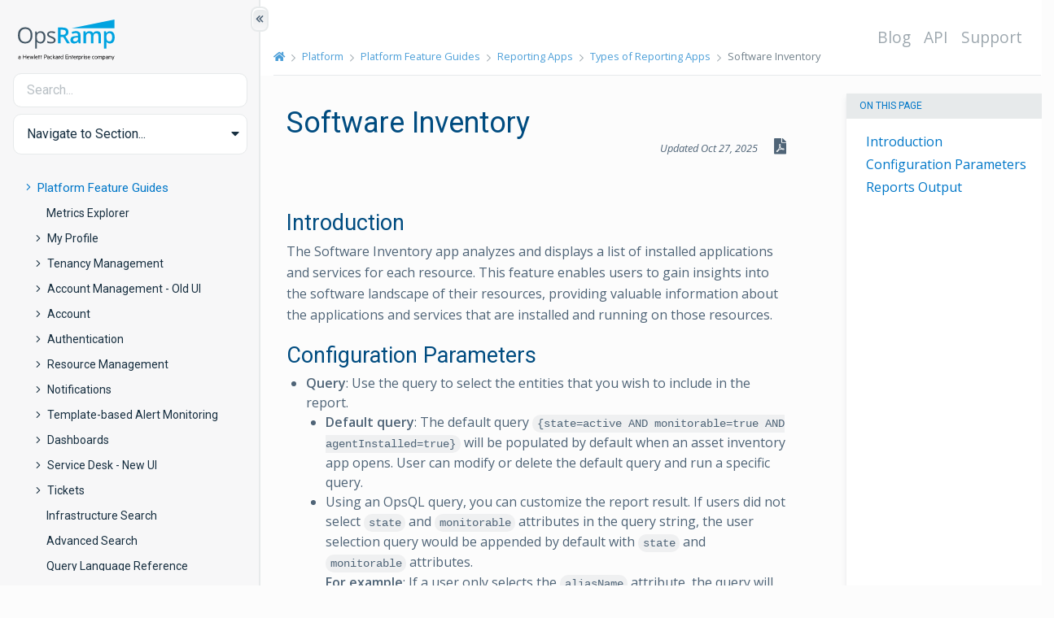

--- FILE ---
content_type: text/html
request_url: https://jpdemopod2.docs.opsramp.com/platform-features/feature-guides/reporting-apps/reporting-apps-type/software-inventory/
body_size: 20310
content:
<!doctype html><html lang=en><head><meta charset=utf-8><meta name=viewport content="width=device-width,initial-scale=1,shrink-to-fit=no"><title>Software Inventory | OpsRamp Documentation</title><link rel=preconnect href=https://fonts.gstatic.com crossorigin><link rel=preconnect href=https://ka-p.fontawesome.com crossorigin><link rel=preconnect href=https://s.swiftypecdn.com crossorigin><link href=/css/base/base.min.ef29f5080e003a9b11ded8e599d2508596497c5c0480c6bdc7a2ae52986c39b0.css rel=stylesheet integrity><link href=/css/content/layout.min.113e87cd2aa637ac373c2f06242392762e11064532a95fb39a5f7807aab5fac2.css rel=stylesheet integrity><link href="https://fonts.googleapis.com/css2?family=Roboto+Mono:wght@300;500&family=Open+Sans:ital,wght@0,400;0,600;1,400&family=Roboto&display=swap" rel=stylesheet><script async src="https://www.googletagmanager.com/gtag/js?id=UA-107226204-4"></script><script>window.dataLayer=window.dataLayer||[];function gtag(){dataLayer.push(arguments);}
gtag('js',new Date());gtag('config','UA-107226204-4');</script><meta name=description class=swiftype data-type=string content><link rel=apple-touch-icon sizes=180x180 href=/apple-touch-icon.png><link rel=icon type=image/png sizes=32x32 href=/favicon-32x32.png><link rel=icon type=image/png sizes=16x16 href=/favicon-16x16.png><link rel=manifest href=/site.webmanifest><link rel=mask-icon href=/safari-pinned-tab.svg color=#5bbad5><meta name=msapplication-TileColor content="#da532c"><meta name=theme-color content="#ffffff"><meta property="og:title" content="Software Inventory"><meta property="og:description" content="Introduction The Software Inventory app analyzes and displays a list of installed applications and services for each resource. This feature enables users to gain insights into the software landscape of their resources, providing valuable information about the applications and services that are installed and running on those resources.
Configuration Parameters  Query: Use the query to select the entities that you wish to include in the report.  Default query: The default query {state=active AND monitorable=true AND agentInstalled=true} will be populated by default when an asset inventory app opens."><meta property="og:type" content="article"><meta property="og:url" content="http://docs.opsramp.com/platform-features/feature-guides/reporting-apps/reporting-apps-type/software-inventory/"><meta property="article:modified_time" content="2025-10-27T12:25:50+05:30"><meta name=twitter:card content="summary"><meta name=twitter:title content="Software Inventory"><meta name=twitter:description content="Introduction The Software Inventory app analyzes and displays a list of installed applications and services for each resource. This feature enables users to gain insights into the software landscape of their resources, providing valuable information about the applications and services that are installed and running on those resources.
Configuration Parameters  Query: Use the query to select the entities that you wish to include in the report.  Default query: The default query {state=active AND monitorable=true AND agentInstalled=true} will be populated by default when an asset inventory app opens."></head><body class="documentation hord-page sidebar-active"><div class=page-loader><i class=loading></i></div><a class="sr-only sr-only-focusable" href=#content>Skip to main content</a><div id=sidebar-border aria-hidden=true></div><button id=toggle-sidebar type=button class="btn btn-collapse btn-sidebar d-none d-md-block" aria-hidden=true title="Show/Hide Table of Contents" aria-label="Show/Hide Table of Contents">
<i class="fas fa-chevron-double-left"></i></button><div class="body-wrapper d-md-flex align-items-stretch"><nav id=sidebar><link href=/css/content/sidebar.min.b1dd55dd779233fe73a9d3fd6b590c550a3740211d3f9396eae716d6064d8faa.css rel=stylesheet integrity><div class=sidebar-wrapper><header class=logo-wrap><div class=logo-wrap__logo><a href=https://docs.opsramp.com/ title="OpsRamp: AIOps Powered IT Operation Management | ITOM Management & Hybrid Infrastructure | OpsRamp"><svg width="131" height="50" xmlns="http://www.w3.org/2000/svg" viewBox="0 0 221.9 93.36" style="enable-background:new 0 0 221.9 93.36;" xml:space="preserve"><defs><style>.cls-1 {fill: #00a3e0;}.cls-2 {fill: #425563;}</style></defs><g><path class="cls-2" d="m33.2,36.4c0,5.8-1.5,10.3-4.4,13.6s-7,5-12.2,5-9.4-1.6-12.3-4.9c-2.9-3.2-4.3-7.8-4.3-13.8s1.4-10.4,4.3-13.7c2.9-3.2,7-4.8,12.3-4.8s9.2,1.6,12.1,4.9c3.1,3.4,4.5,7.9,4.5,13.7Zm-28.7,0c0,4.9,1,8.6,3.1,11.1s5.1,3.8,9.1,3.8,7-1.3,9.1-3.8c2-2.5,3.1-6.2,3.1-11.1s-1-8.5-3-11-5-3.8-9-3.8-7,1.3-9.1,3.8c-2.3,2.5-3.3,6.2-3.3,11Z"/><path class="cls-2" d="m51.9,55c-1.8,0-3.4-.3-4.8-1-1.5-.6-2.7-1.6-3.7-3h-.3c.2,1.6.3,3.1.3,4.5v11.1h-4.1V27.4h3.3l.6,3.7h.2c1.1-1.5,2.3-2.5,3.7-3.2s3-1,4.8-1c3.6,0,6.4,1.2,8.3,3.7,1.9,2.5,2.9,5.9,2.9,10.3s-1,7.9-3,10.3c-2,2.5-4.7,3.8-8.2,3.8Zm-.6-24.6c-2.8,0-4.8.8-6,2.3-1.2,1.5-1.9,4-1.9,7.3v.9c0,3.8.6,6.5,1.9,8.2,1.3,1.6,3.3,2.5,6.1,2.5,2.3,0,4.2-.9,5.5-2.8s2-4.5,2-7.8-.7-6-2-7.8c-1.4-1.9-3.2-2.8-5.6-2.8Z"/><path class="cls-2" d="m86.3,47.1c0,2.5-.9,4.5-2.8,5.8-1.9,1.4-4.5,2-7.9,2-3.6,0-6.4-.6-8.4-1.7v-3.8c1.3.7,2.7,1.2,4.2,1.6s2.9.6,4.3.6c2.1,0,3.8-.3,4.9-1,1.2-.7,1.7-1.7,1.7-3.1,0-1.1-.5-2-1.4-2.7s-2.7-1.6-5.3-2.7c-2.5-.9-4.3-1.8-5.4-2.5s-1.9-1.5-2.4-2.4-.8-1.9-.8-3.2c0-2.2.9-3.9,2.7-5.2,1.8-1.3,4.3-1.9,7.4-1.9,2.9,0,5.8.6,8.5,1.8l-1.5,3.3c-2.7-1.1-5.2-1.7-7.4-1.7-1.9,0-3.4.3-4.4.9s-1.5,1.4-1.5,2.5c0,.7.2,1.3.6,1.9s1,1,1.8,1.5,2.4,1.1,4.7,2c3.2,1.2,5.4,2.3,6.5,3.5,1.4,1.2,1.9,2.7,1.9,4.5Z"/><path class="cls-1" d="m97.9,40.1v14.4h-5.9V18.4h10.2c4.7,0,8.1.9,10.3,2.6,2.2,1.7,3.4,4.4,3.4,7.9,0,4.5-2.3,7.7-7,9.6l10.2,16h-6.7l-8.6-14.4h-5.9Zm0-4.9h4.1c2.7,0,4.7-.5,6-1.5s1.9-2.5,1.9-4.5-.7-3.5-2-4.4-3.3-1.3-6-1.3h-3.9v11.7h-.1Z"/><path class="cls-1" d="m139.4,54.5l-1.2-3.8h-.2c-1.3,1.7-2.6,2.8-4,3.4s-3,.9-5.1.9c-2.7,0-4.8-.7-6.3-2.2-1.5-1.4-2.3-3.5-2.3-6.1,0-2.8,1-4.9,3.1-6.4s5.3-2.2,9.5-2.3l4.7-.1v-1.6c0-1.7-.4-3-1.2-3.9s-2.1-1.3-3.8-1.3c-1.4,0-2.7.2-4,.6s-2.5.9-3.7,1.5l-1.9-4.1c1.5-.8,3.1-1.4,4.9-1.8s3.4-.6,5-.6c3.5,0,6.1.8,7.9,2.3s2.7,3.9,2.7,7.1v18.4h-4.1Zm-8.6-4c2.1,0,3.8-.6,5.1-1.8s1.9-2.8,1.9-4.9v-2.4l-3.5.1c-2.7.1-4.7.6-6,1.4-1.2.8-1.9,2.1-1.9,3.7,0,1.2.4,2.2,1.1,2.8s1.8,1.1,3.3,1.1Z"/><path class="cls-1" d="m173.3,54.5h-5.8v-16.8c0-2.1-.4-3.6-1.2-4.7-.8-1-2-1.5-3.7-1.5-2.2,0-3.9.7-4.9,2.2s-1.6,3.9-1.6,7.3v13.6h-5.8v-27.3h4.5l.8,3.6h.3c.8-1.3,1.9-2.3,3.3-3s3-1.1,4.7-1.1c4.2,0,7,1.4,8.3,4.3h.4c.8-1.3,1.9-2.4,3.4-3.2,1.5-.8,3.1-1.1,5-1.1,3.3,0,5.6.8,7.1,2.5,1.5,1.6,2.2,4.2,2.2,7.5v17.8h-5.8v-16.8c0-2.1-.4-3.6-1.2-4.7-.8-1-2-1.5-3.7-1.5-2.3,0-3.9.7-4.9,2.1s-1.6,3.6-1.6,6.5v14.3h.2Z"/><path class="cls-1" d="m211,55c-3.5,0-6.1-1.2-8-3.7h-.3c.2,2.3.3,3.7.3,4.2v11.2h-5.8V27.3h4.7c.1.5.4,1.7.8,3.7h.3c1.8-2.8,4.5-4.1,8.1-4.1,3.4,0,6.1,1.2,8,3.7,1.9,2.5,2.8,5.9,2.8,10.4s-1,7.9-2.9,10.4-4.5,3.6-8,3.6Zm-1.4-23.6c-2.3,0-4,.7-5,2-1.1,1.3-1.6,3.5-1.6,6.5v.9c0,3.3.5,5.7,1.6,7.2s2.8,2.2,5.2,2.2c2,0,3.6-.8,4.6-2.5,1.1-1.6,1.6-4,1.6-7s-.5-5.4-1.6-6.9c-1.1-1.6-2.7-2.4-4.8-2.4Z"/><polygon class="cls-1" points="123 19.9 221.3 19.9 221.3 0 123 19.9"/><path d="m4.94,86c0-.83-.62-1.35-1.61-1.35-.74,0-1.35.23-1.91.59v-1.08c.46-.32,1.26-.56,2.09-.56,1.59,0,2.53.88,2.53,2.31v4.57h-1.11v-.5c-.26.27-.96.62-1.74.62-1.38,0-2.5-.82-2.5-2.15,0-1.26,1.12-2.11,2.56-2.11.7,0,1.4.29,1.68.55v-.88Zm0,2.11c-.18-.5-.85-.83-1.56-.83-.82,0-1.61.36-1.61,1.17s.79,1.2,1.61,1.2c.71,0,1.38-.33,1.56-.83v-.7Z"/><path d="m19.09,81.16v9.31h-1.2v-4.25h-5.26v4.25h-1.2v-9.31h1.2v3.99h5.26v-3.99h1.2Z"/><path d="m21.55,87.3c.05,1.56,1.03,2.31,2.26,2.31.76,0,1.3-.18,1.91-.64v1.05c-.55.42-1.24.59-2.05.59-1.94,0-3.25-1.32-3.25-3.44s1.21-3.56,3-3.56,2.76,1.32,2.76,3.29v.41h-4.64Zm.06-.89h3.47c-.05-.99-.55-1.84-1.64-1.84-.9,0-1.62.59-1.84,1.84Z"/><path d="m33.39,88.88l1.49-5.14h1.11l-1.99,6.73h-1.11l-1.4-5.11-1.41,5.11h-1.11l-1.99-6.73h1.14l1.49,5.14,1.38-5.14h1.02l1.38,5.14Z"/><path d="m38.41,90.47h-1.14v-9.86h1.14v9.86Z"/><path d="m40.77,87.3c.05,1.56,1.03,2.31,2.26,2.31.76,0,1.3-.18,1.91-.64v1.05c-.55.42-1.24.59-2.05.59-1.94,0-3.25-1.32-3.25-3.44s1.21-3.56,3-3.56,2.76,1.32,2.76,3.29v.41h-4.64Zm.06-.89h3.47c-.05-.99-.55-1.84-1.64-1.84-.9,0-1.62.59-1.84,1.84Z"/><path d="m48.77,90.47h-1.14v-5.76h-1.41v-.97h1.41v-1.77h1.14v1.77h1.56v.97h-1.56v5.76Z"/><path d="m53.59,90.47h-1.14v-5.76h-1.41v-.97h1.41v-1.77h1.14v1.77h1.56v.97h-1.56v5.76Z"/><path d="m61.17,86.74v3.73h-1.2v-9.31h3.44c1.88,0,3.11.96,3.11,2.79s-1.23,2.79-3.11,2.79h-2.24Zm2.23-4.54h-2.23v3.47h2.23c1.26,0,1.94-.68,1.94-1.73s-.68-1.75-1.94-1.75Z"/><path d="m71.2,86c0-.83-.62-1.35-1.61-1.35-.74,0-1.35.23-1.91.59v-1.08c.46-.32,1.26-.56,2.09-.56,1.59,0,2.53.88,2.53,2.31v4.57h-1.11v-.5c-.26.27-.96.62-1.74.62-1.38,0-2.5-.82-2.5-2.15,0-1.26,1.12-2.11,2.56-2.11.7,0,1.4.29,1.68.55v-.88Zm0,2.11c-.18-.5-.85-.83-1.56-.83-.82,0-1.61.36-1.61,1.17s.79,1.2,1.61,1.2c.71,0,1.38-.33,1.56-.83v-.7Z"/><path d="m76.7,83.6c.65,0,1.33.15,1.8.56v1.15c-.49-.49-1.08-.7-1.73-.7-1.2,0-2.17.94-2.17,2.49s.97,2.49,2.17,2.49c.65,0,1.24-.21,1.73-.7v1.15c-.47.41-1.15.56-1.8.56-1.82,0-3.25-1.35-3.25-3.5s1.43-3.5,3.25-3.5Z"/><path d="m85.74,90.47h-1.41l-3.11-3.34v3.34h-1.14v-9.86h1.14v5.96l2.99-2.84h1.47l-3.31,3.08,3.37,3.66Z"/><path d="m90.53,86c0-.83-.62-1.35-1.61-1.35-.74,0-1.35.23-1.91.59v-1.08c.46-.32,1.26-.56,2.09-.56,1.59,0,2.53.88,2.53,2.31v4.57h-1.11v-.5c-.26.27-.96.62-1.74.62-1.38,0-2.5-.82-2.5-2.15,0-1.26,1.12-2.11,2.56-2.11.7,0,1.4.29,1.68.55v-.88Zm0,2.11c-.18-.5-.85-.83-1.56-.83-.82,0-1.61.36-1.61,1.17s.79,1.2,1.61,1.2c.71,0,1.38-.33,1.56-.83v-.7Z"/><path d="m96.73,84.87c-.18-.12-.47-.18-.76-.18-.71,0-1.33.47-1.56,1.26v4.52h-1.14v-6.73h1.14v.88c.29-.58.93-1.02,1.67-1.02.29,0,.53.05.65.11v1.17Z"/><path d="m102.39,89.68c-.33.49-1.06.93-1.9.93-1.97,0-3.03-1.59-3.03-3.5s1.06-3.5,3.03-3.5c.83,0,1.56.44,1.9.93v-3.91h1.15v9.86h-1.15v-.79Zm0-3.94c-.35-.7-1.02-1.11-1.73-1.11-1.29,0-2.05,1.05-2.05,2.47s.76,2.47,2.05,2.47c.71,0,1.38-.41,1.73-1.11v-2.73Z"/><path d="m114.93,81.16v1.06h-4.75v2.94h4.31v1.06h-4.31v3.17h4.75v1.08h-5.93v-9.31h5.93Z"/><path d="m116.42,83.74h1.14v.85c.39-.53,1.12-.99,1.99-.99,1.53,0,2.37.99,2.37,2.46v4.41h-1.15v-4.23c0-.94-.47-1.59-1.49-1.59-.79,0-1.47.53-1.71,1.26v4.57h-1.14v-6.73Z"/><path d="m125.41,90.47h-1.14v-5.76h-1.41v-.97h1.41v-1.77h1.14v1.77h1.56v.97h-1.56v5.76Z"/><path d="m128.56,87.3c.05,1.56,1.03,2.31,2.26,2.31.76,0,1.3-.18,1.91-.64v1.05c-.55.42-1.24.59-2.05.59-1.94,0-3.25-1.32-3.25-3.44s1.21-3.56,3-3.56,2.76,1.32,2.76,3.29v.41h-4.64Zm.06-.89h3.47c-.05-.99-.55-1.84-1.64-1.84-.89,0-1.62.59-1.83,1.84Z"/><path d="m137.91,84.87c-.18-.12-.47-.18-.76-.18-.71,0-1.33.47-1.56,1.26v4.52h-1.14v-6.73h1.14v.88c.29-.58.93-1.02,1.67-1.02.29,0,.53.05.65.11v1.17Z"/><path d="m140.15,93.05h-1.14v-9.31h1.14v.79c.35-.49,1.06-.93,1.9-.93,1.99,0,3.03,1.64,3.03,3.5s-1.05,3.5-3.03,3.5c-.83,0-1.55-.44-1.9-.93v3.37Zm0-4.58c.35.7,1.02,1.11,1.73,1.11,1.29,0,2.05-1.05,2.05-2.47s-.76-2.47-2.05-2.47c-.71,0-1.38.41-1.73,1.11v2.73Z"/><path d="m149.78,84.87c-.18-.12-.47-.18-.76-.18-.71,0-1.33.47-1.56,1.26v4.52h-1.14v-6.73h1.14v.88c.29-.58.93-1.02,1.67-1.02.29,0,.53.05.65.11v1.17Z"/><path d="m151.75,82.43c-.39,0-.73-.33-.73-.73s.33-.73.73-.73.74.32.74.73-.33.73-.74.73Zm.58,8.04h-1.14v-6.73h1.14v6.73Z"/><path d="m153.96,88.73c.62.58,1.4.91,2.21.91.74,0,1.4-.27,1.4-.94,0-.5-.38-.77-.97-.97l-.92-.32c-1.02-.33-1.7-.82-1.7-1.91,0-1.18,1.05-1.9,2.38-1.9.76,0,1.46.21,2,.59v1.18c-.56-.47-1.18-.8-2-.8-.7,0-1.27.3-1.27.88,0,.55.36.73,1,.96l1.03.35c1.02.35,1.58.94,1.58,1.9,0,1.24-1.11,1.96-2.52,1.96-.88,0-1.71-.27-2.21-.67v-1.21Z"/><path d="m160.96,87.3c.04,1.56,1.03,2.31,2.26,2.31.76,0,1.3-.18,1.91-.64v1.05c-.55.42-1.24.59-2.05.59-1.94,0-3.25-1.32-3.25-3.44s1.21-3.56,3-3.56,2.76,1.32,2.76,3.29v.41h-4.64Zm.06-.89h3.47c-.05-.99-.55-1.84-1.64-1.84-.89,0-1.62.59-1.83,1.84Z"/><path d="m173.25,83.6c.65,0,1.33.15,1.8.56v1.15c-.48-.49-1.08-.7-1.73-.7-1.2,0-2.17.94-2.17,2.49s.97,2.49,2.17,2.49c.65,0,1.24-.21,1.73-.7v1.15c-.47.41-1.15.56-1.8.56-1.82,0-3.25-1.35-3.25-3.5s1.43-3.5,3.25-3.5Z"/><path d="m179.24,90.61c-1.85,0-3.09-1.44-3.09-3.5s1.24-3.5,3.09-3.5,3.09,1.44,3.09,3.5-1.26,3.5-3.09,3.5Zm0-6.01c-1.21,0-1.94,1.03-1.94,2.5s.73,2.5,1.94,2.5,1.94-1.03,1.94-2.5-.73-2.5-1.94-2.5Z"/><path d="m190.41,83.6c1.36,0,2.12.96,2.12,2.41v4.46h-1.15v-4.28c0-.94-.41-1.56-1.27-1.56-.68,0-1.27.47-1.49,1.2v4.64h-1.14v-4.28c0-.94-.41-1.56-1.27-1.56-.68,0-1.27.47-1.49,1.2v4.64h-1.14v-6.73h1.14v.79c.33-.53.99-.93,1.82-.93s1.5.44,1.82,1.08c.42-.61,1.11-1.08,2.05-1.08Z"/><path d="m195.29,93.05h-1.14v-9.31h1.14v.79c.35-.49,1.06-.93,1.9-.93,1.99,0,3.03,1.64,3.03,3.5s-1.05,3.5-3.03,3.5c-.83,0-1.55-.44-1.9-.93v3.37Zm0-4.58c.35.7,1.02,1.11,1.73,1.11,1.29,0,2.05-1.05,2.05-2.47s-.76-2.47-2.05-2.47c-.71,0-1.38.41-1.73,1.11v2.73Z"/><path d="m205.51,86c0-.83-.62-1.35-1.61-1.35-.74,0-1.35.23-1.91.59v-1.08c.45-.32,1.26-.56,2.09-.56,1.59,0,2.53.88,2.53,2.31v4.57h-1.11v-.5c-.26.27-.96.62-1.74.62-1.38,0-2.5-.82-2.5-2.15,0-1.26,1.12-2.11,2.56-2.11.7,0,1.4.29,1.68.55v-.88Zm0,2.11c-.18-.5-.85-.83-1.56-.83-.82,0-1.61.36-1.61,1.17s.79,1.2,1.61,1.2c.71,0,1.38-.33,1.56-.83v-.7Z"/><path d="m208.25,83.74h1.14v.85c.39-.53,1.12-.99,1.99-.99,1.53,0,2.37.99,2.37,2.46v4.41h-1.15v-4.23c0-.94-.47-1.59-1.49-1.59-.79,0-1.47.53-1.71,1.26v4.57h-1.14v-6.73Z"/><path d="m216.46,93.05l1.02-2.53-2.62-6.78h1.23l1.99,5.31,1.96-5.31h1.18l-3.62,9.31h-1.12Z"/></g></svg></a></div></header><div class=search-input-wrapper><input type=search class="form-control search-input" placeholder=Search... autocomplete=off></div><ul class=navbar-nav><li class="nav-item dropdown"><a class="nav-link dropdown-toggle" href=# id=navbarDropdown role=button data-toggle=dropdown aria-haspopup=true aria-expanded=false>Navigate to Section...</a><div class=dropdown-menu aria-labelledby=navbarDropdown><a class=dropdown-item href=/guides/><span>Introduction</span></a>
<a class=dropdown-item href=/platform-features/><span class=active>Platform</span></a>
<a class=dropdown-item href=/solutions/><span>Solutions</span></a>
<a class=dropdown-item href=/integrations/><span>Integrations</span></a>
<a class=dropdown-item href=/support/><span>Reference</span></a></div></li></ul><div class="text-center w-100"><button class="btn btn-sidebar collapsed mt-4 d-md-none" type=button data-toggle=collapse data-target=#hord-section-nav aria-controls=hord-docs-nav aria-expanded=false aria-label="Toggle Table of Contents" title="Toggle Table of Contents">
<i class="far fa-caret-circle-up fa-lg"></i></button></div><div id=hord-section-nav class="navigation-sidebar collapse mt-3 pt-1"><ul class=navigation-sidebar__section><li class="navigation-sidebar__section-title show my-1"><div class=link-group><a href=#platform-featuresfeature-guides data-toggle=collapse aria-expanded=false class=toggle><i class="fa fa-angle-right"></i><i class="fa fa-angle-down"></i></a><a href=/platform-features/feature-guides/ class="align-left pl-0 pr-2 navigation-sidebar-link navigation-sidebar-link__section">Platform Feature Guides</a></div><ul><li class="collapse show" id=platform-featuresfeature-guides><div class=link-group style=margin-left:13px><a class=navigation-sidebar-link id=m-platform-featuresfeature-guidesmetrics-explorer href=/platform-features/feature-guides/metrics-explorer/>Metrics Explorer</a></div></li><li class="collapse show" id=platform-featuresfeature-guides><div class=link-group><a href=#platform-featuresfeature-guidesmy-profile data-toggle=collapse aria-expanded=false class=toggle><i class="fa fa-angle-right"></i><i class="fa fa-angle-down"></i></a><a href=/platform-features/feature-guides/my-profile/ class="align-left pl-0 pr-2 collapsed navigation-sidebar-link navigation-sidebar-link__section">My Profile</a></div><ul><li class=collapse id=platform-featuresfeature-guidesmy-profile><div class=link-group><a class=navigation-sidebar-link id=m-platform-featuresfeature-guidesmy-profileprofile-settings href=/platform-features/feature-guides/my-profile/profile-settings/>Profile Settings</a></div></li><li class=collapse id=platform-featuresfeature-guidesmy-profile><div class=link-group><a class=navigation-sidebar-link id=m-platform-featuresfeature-guidesmy-profiletwo-factor-authentication href=/platform-features/feature-guides/my-profile/two-factor-authentication/>2FA</a></div></li><li class=collapse id=platform-featuresfeature-guidesmy-profile><div class=link-group><a class=navigation-sidebar-link id=m-platform-featuresfeature-guidesmy-profilelogin-activity href=/platform-features/feature-guides/my-profile/login-activity/>Login Activity</a></div></li></li></ul></li><li class="collapse show" id=platform-featuresfeature-guides><div class=link-group><a href=#platform-featuresfeature-guidestenancy-management data-toggle=collapse aria-expanded=false class=toggle><i class="fa fa-angle-right"></i><i class="fa fa-angle-down"></i></a><a href=/platform-features/feature-guides/tenancy-management/ class="align-left pl-0 pr-2 collapsed navigation-sidebar-link navigation-sidebar-link__section">Tenancy Management</a></div><ul><li class=collapse id=platform-featuresfeature-guidestenancy-management><div class=link-group><a href=#platform-featuresfeature-guidestenancy-managementpartners data-toggle=collapse aria-expanded=false class=toggle><i class="fa fa-angle-right"></i><i class="fa fa-angle-down"></i></a><a href=/platform-features/feature-guides/tenancy-management/partners/ class="align-left pl-0 pr-2 collapsed navigation-sidebar-link navigation-sidebar-link__section">Partners</a></div><ul><li class=collapse id=platform-featuresfeature-guidestenancy-managementpartners><div class=link-group><a class=navigation-sidebar-link id=m-platform-featuresfeature-guidestenancy-managementpartnerspartners href=/platform-features/feature-guides/tenancy-management/partners/partners/>Create a Partner</a></div></li><li class=collapse id=platform-featuresfeature-guidestenancy-managementpartners><div class=link-group><a class=navigation-sidebar-link id=m-platform-featuresfeature-guidestenancy-managementpartnersview-and-edit-partner-details href=/platform-features/feature-guides/tenancy-management/partners/view-and-edit-partner-details/>View and edit partner details</a></div></li><li class=collapse id=platform-featuresfeature-guidestenancy-managementpartners><div class=link-group><a class=navigation-sidebar-link id=m-platform-featuresfeature-guidestenancy-managementpartnersterminate-a-partner href=/platform-features/feature-guides/tenancy-management/partners/terminate-a-partner/>Terminate a partner</a></div></li></li></ul></li><li class=collapse id=platform-featuresfeature-guidestenancy-management><div class=link-group><a href=#platform-featuresfeature-guidestenancy-managementclients data-toggle=collapse aria-expanded=false class=toggle><i class="fa fa-angle-right"></i><i class="fa fa-angle-down"></i></a><a href=/platform-features/feature-guides/tenancy-management/clients/ class="align-left pl-0 pr-2 collapsed navigation-sidebar-link navigation-sidebar-link__section">Clients</a></div><ul><li class=collapse id=platform-featuresfeature-guidestenancy-managementclients><div class=link-group><a class=navigation-sidebar-link id=m-platform-featuresfeature-guidestenancy-managementclientsclients href=/platform-features/feature-guides/tenancy-management/clients/clients/>Create a Client</a></div></li><li class=collapse id=platform-featuresfeature-guidestenancy-managementclients><div class=link-group><a class=navigation-sidebar-link id=m-platform-featuresfeature-guidestenancy-managementclientsview-and-edit-client-details href=/platform-features/feature-guides/tenancy-management/clients/view-and-edit-client-details/>View and edit client details</a></div></li><li class=collapse id=platform-featuresfeature-guidestenancy-managementclients><div class=link-group><a class=navigation-sidebar-link id=m-platform-featuresfeature-guidestenancy-managementclientsexport-client-details href=/platform-features/feature-guides/tenancy-management/clients/export-client-details/>Export client details</a></div></li><li class=collapse id=platform-featuresfeature-guidestenancy-managementclients><div class=link-group><a class=navigation-sidebar-link id=m-platform-featuresfeature-guidestenancy-managementclientsterminate-a-client href=/platform-features/feature-guides/tenancy-management/clients/terminate-a-client/>Terminate a client</a></div></li></li></ul></li></li></ul></li><li class="collapse show" id=platform-featuresfeature-guides><div class=link-group><a href=#platform-featuresfeature-guidesaccount-management data-toggle=collapse aria-expanded=false class=toggle><i class="fa fa-angle-right"></i><i class="fa fa-angle-down"></i></a><a href=/platform-features/feature-guides/account-management/ class="align-left pl-0 pr-2 collapsed navigation-sidebar-link navigation-sidebar-link__section">Account Management - Old UI</a></div><ul><li class=collapse id=platform-featuresfeature-guidesaccount-management><div class=link-group><a class=navigation-sidebar-link id=m-platform-featuresfeature-guidesaccount-managementproduct-packages-faqs href=/platform-features/feature-guides/account-management/product-packages-faqs/>Product Packages</a></div></li><li class=collapse id=platform-featuresfeature-guidesaccount-management><div class=link-group><a class=navigation-sidebar-link id=m-platform-featuresfeature-guidesaccount-managementmanaging-your-account href=/platform-features/feature-guides/account-management/managing-your-account/>Accounts</a></div></li><li class=collapse id=platform-featuresfeature-guidesaccount-management><div class=link-group><a class=navigation-sidebar-link id=m-platform-featuresfeature-guidesaccount-managementmanaging-profiles href=/platform-features/feature-guides/account-management/managing-profiles/>My Profile</a></div></li><li class=collapse id=platform-featuresfeature-guidesaccount-management><div class=link-group><a class=navigation-sidebar-link id=m-platform-featuresfeature-guidesaccount-managementmanaging-clients href=/platform-features/feature-guides/account-management/managing-clients/>Clients</a></div></li><li class=collapse id=platform-featuresfeature-guidesaccount-management><div class=link-group><a class=navigation-sidebar-link id=m-platform-featuresfeature-guidesaccount-managementmanaging-users href=/platform-features/feature-guides/account-management/managing-users/>Users</a></div></li><li class=collapse id=platform-featuresfeature-guidesaccount-management><div class=link-group><a class=navigation-sidebar-link id=m-platform-featuresfeature-guidesaccount-managementmanaging-user-groups href=/platform-features/feature-guides/account-management/managing-user-groups/>User Groups</a></div></li><li class=collapse id=platform-featuresfeature-guidesaccount-management><div class=link-group><a class=navigation-sidebar-link id=m-platform-featuresfeature-guidesaccount-managementmanaging-roles href=/platform-features/feature-guides/account-management/managing-roles/>Roles</a></div></li><li class=collapse id=platform-featuresfeature-guidesaccount-management><div class=link-group><a class=navigation-sidebar-link id=m-platform-featuresfeature-guidesaccount-managementmanaging-permission-sets href=/platform-features/feature-guides/account-management/managing-permission-sets/>Permission Sets</a></div></li><li class=collapse id=platform-featuresfeature-guidesaccount-management><div class=link-group><a class=navigation-sidebar-link id=m-platform-featuresfeature-guidesaccount-managementmanaging-rosters href=/platform-features/feature-guides/account-management/managing-rosters/>Rosters</a></div></li><li class=collapse id=platform-featuresfeature-guidesaccount-management><div class=link-group><a class=navigation-sidebar-link id=m-platform-featuresfeature-guidesaccount-managementmanaging-new-rosters-page href=/platform-features/feature-guides/account-management/managing-new-rosters-page/>New Rosters Page</a></div></li><li class=collapse id=platform-featuresfeature-guidesaccount-management><div class=link-group><a class=navigation-sidebar-link id=m-platform-featuresfeature-guidesaccount-managementcustom-branding href=/platform-features/feature-guides/account-management/custom-branding/>Custom Branding</a></div></li></li></ul></li><li class="collapse show" id=platform-featuresfeature-guides><div class=link-group><a href=#platform-featuresfeature-guidesaccount-management-1 data-toggle=collapse aria-expanded=false class=toggle><i class="fa fa-angle-right"></i><i class="fa fa-angle-down"></i></a><a href=/platform-features/feature-guides/account-management-1/ class="align-left pl-0 pr-2 collapsed navigation-sidebar-link navigation-sidebar-link__section">Account</a></div><ul><li class=collapse id=platform-featuresfeature-guidesaccount-management-1><div class=link-group><a class=navigation-sidebar-link id=m-platform-featuresfeature-guidesaccount-management-1collector-profiles href=/platform-features/feature-guides/account-management-1/collector-profiles/>Collector Profiles</a></div></li><li class=collapse id=platform-featuresfeature-guidesaccount-management-1><div class=link-group><a class=navigation-sidebar-link id=m-platform-featuresfeature-guidesaccount-management-1tenancy href=/platform-features/feature-guides/account-management-1/tenancy/>Tenancy</a></div></li><li class=collapse id=platform-featuresfeature-guidesaccount-management-1><div class=link-group><a href=#platform-featuresfeature-guidesaccount-management-1users-and-permissions data-toggle=collapse aria-expanded=false class=toggle><i class="fa fa-angle-right"></i><i class="fa fa-angle-down"></i></a><a href=/platform-features/feature-guides/account-management-1/users-and-permissions/ class="align-left pl-0 pr-2 collapsed navigation-sidebar-link navigation-sidebar-link__section">Users and Permissions</a></div><ul><li class=collapse id=platform-featuresfeature-guidesaccount-management-1users-and-permissions><div class=link-group><a class=navigation-sidebar-link id=m-platform-featuresfeature-guidesaccount-management-1users-and-permissionspermission-sets href=/platform-features/feature-guides/account-management-1/users-and-permissions/permission-sets/>Permission Sets</a></div></li><li class=collapse id=platform-featuresfeature-guidesaccount-management-1users-and-permissions><div class=link-group><a class=navigation-sidebar-link id=m-platform-featuresfeature-guidesaccount-management-1users-and-permissionsroles href=/platform-features/feature-guides/account-management-1/users-and-permissions/roles/>Roles</a></div></li><li class=collapse id=platform-featuresfeature-guidesaccount-management-1users-and-permissions><div class=link-group><a href=#platform-featuresfeature-guidesaccount-management-1users-and-permissionsusers data-toggle=collapse aria-expanded=false class=toggle><i class="fa fa-angle-right"></i><i class="fa fa-angle-down"></i></a><a href=/platform-features/feature-guides/account-management-1/users-and-permissions/users/ class="align-left pl-0 pr-2 collapsed navigation-sidebar-link navigation-sidebar-link__section">Users</a></div><ul><li class=collapse id=platform-featuresfeature-guidesaccount-management-1users-and-permissionsusers><div class=link-group><a class=navigation-sidebar-link id=m-platform-featuresfeature-guidesaccount-management-1users-and-permissionsusersuser-portal href=/platform-features/feature-guides/account-management-1/users-and-permissions/users/user-portal/>User - Portal</a></div></li><li class=collapse id=platform-featuresfeature-guidesaccount-management-1users-and-permissionsusers><div class=link-group><a class=navigation-sidebar-link id=m-platform-featuresfeature-guidesaccount-management-1users-and-permissionsusersuser-api href=/platform-features/feature-guides/account-management-1/users-and-permissions/users/user-api/>User - API</a></div></li></li></ul></li><li class=collapse id=platform-featuresfeature-guidesaccount-management-1users-and-permissions><div class=link-group><a class=navigation-sidebar-link id=m-platform-featuresfeature-guidesaccount-management-1users-and-permissionsuser-groups href=/platform-features/feature-guides/account-management-1/users-and-permissions/user-groups/>User Groups</a></div></li><li class=collapse id=platform-featuresfeature-guidesaccount-management-1users-and-permissions><div class=link-group><a class=navigation-sidebar-link id=m-platform-featuresfeature-guidesaccount-management-1users-and-permissionsrosters href=/platform-features/feature-guides/account-management-1/users-and-permissions/rosters/>Rosters</a></div></li></li></ul></li><li class=collapse id=platform-featuresfeature-guidesaccount-management-1><div class=link-group><a class=navigation-sidebar-link id=m-platform-featuresfeature-guidesaccount-management-1alert-definitions href=/platform-features/feature-guides/account-management-1/alert-definitions/>Alert Definitions</a></div></li><li class=collapse id=platform-featuresfeature-guidesaccount-management-1><div class=link-group><a class=navigation-sidebar-link id=m-platform-featuresfeature-guidesaccount-management-1credentials href=/platform-features/feature-guides/account-management-1/credentials/>Credentials</a></div></li><li class=collapse id=platform-featuresfeature-guidesaccount-management-1><div class=link-group><a class=navigation-sidebar-link id=m-platform-featuresfeature-guidesaccount-management-1custom-attributes-new href=/platform-features/feature-guides/account-management-1/custom-attributes-new/>Custom Attributes in Account Details</a></div></li><li class=collapse id=platform-featuresfeature-guidesaccount-management-1><div class=link-group><a class=navigation-sidebar-link id=m-platform-featuresfeature-guidesaccount-management-1scheduled-maintenance href=/platform-features/feature-guides/account-management-1/scheduled-maintenance/>Scheduled Maintenance</a></div></li><li class=collapse id=platform-featuresfeature-guidesaccount-management-1><div class=link-group><a class=navigation-sidebar-link id=m-platform-featuresfeature-guidesaccount-management-1partner-specific-addons href=/platform-features/feature-guides/account-management-1/partner-specific-addons/></a></div></li></li></ul></li><li class="collapse show" id=platform-featuresfeature-guides><div class=link-group><a href=#platform-featuresfeature-guidesauthentication data-toggle=collapse aria-expanded=false class=toggle><i class="fa fa-angle-right"></i><i class="fa fa-angle-down"></i></a><a href=/platform-features/feature-guides/authentication/ class="align-left pl-0 pr-2 collapsed navigation-sidebar-link navigation-sidebar-link__section">Authentication</a></div><ul><li class=collapse id=platform-featuresfeature-guidesauthentication><div class=link-group><a class=navigation-sidebar-link id=m-platform-featuresfeature-guidesauthenticationtwo-factor-authentication href=/platform-features/feature-guides/authentication/two-factor-authentication/>Two-Factor Authentication</a></div></li><li class=collapse id=platform-featuresfeature-guidesauthentication><div class=link-group><a class=navigation-sidebar-link id=m-platform-featuresfeature-guidesauthenticationsso href=/platform-features/feature-guides/authentication/sso/>Single Sign-On</a></div></li></li></ul></li><li class="collapse show" id=platform-featuresfeature-guides><div class=link-group><a href=#platform-featuresfeature-guidesresource-management data-toggle=collapse aria-expanded=false class=toggle><i class="fa fa-angle-right"></i><i class="fa fa-angle-down"></i></a><a href=/platform-features/feature-guides/resource-management/ class="align-left pl-0 pr-2 collapsed navigation-sidebar-link navigation-sidebar-link__section">Resource Management</a></div><ul><li class=collapse id=platform-featuresfeature-guidesresource-management><div class=link-group><a class=navigation-sidebar-link id=m-platform-featuresfeature-guidesresource-managementcreate-device-management-policy href=/platform-features/feature-guides/resource-management/create-device-management-policy/>Create Device Management Policies</a></div></li><li class=collapse id=platform-featuresfeature-guidesresource-management><div class=link-group><a class=navigation-sidebar-link id=m-platform-featuresfeature-guidesresource-managementedit-device-management-policy href=/platform-features/feature-guides/resource-management/edit-device-management-policy/>Edit Device Management Policies</a></div></li><li class=collapse id=platform-featuresfeature-guidesresource-management><div class=link-group><a class=navigation-sidebar-link id=m-platform-featuresfeature-guidesresource-managementclone-device-management-policies-dmp-and-templates href=/platform-features/feature-guides/resource-management/clone-device-management-policies-dmp-and-templates/>Clone Device Management Policies and Templates</a></div></li><li class=collapse id=platform-featuresfeature-guidesresource-management><div class=link-group><a class=navigation-sidebar-link id=m-platform-featuresfeature-guidesresource-managementdelete-device-management-policy href=/platform-features/feature-guides/resource-management/delete-device-management-policy/>Delete Device Management Policies</a></div></li><li class=collapse id=platform-featuresfeature-guidesresource-management><div class=link-group><a class=navigation-sidebar-link id=m-platform-featuresfeature-guidesresource-managementview-device-management-policy href=/platform-features/feature-guides/resource-management/view-device-management-policy/>View Device Management Policies</a></div></li><li class=collapse id=platform-featuresfeature-guidesresource-management><div class=link-group><a class=navigation-sidebar-link id=m-platform-featuresfeature-guidesresource-managementextended-data-retention href=/platform-features/feature-guides/resource-management/extended-data-retention/>Decommission Resources</a></div></li><li class=collapse id=platform-featuresfeature-guidesresource-management><div class=link-group><a class=navigation-sidebar-link id=m-platform-featuresfeature-guidesresource-managementcustom-attributes href=/platform-features/feature-guides/resource-management/custom-attributes/>Custom Attributes</a></div></li><li class=collapse id=platform-featuresfeature-guidesresource-management><div class=link-group><a class=navigation-sidebar-link id=m-platform-featuresfeature-guidesresource-managementgroups href=/platform-features/feature-guides/resource-management/groups/>Resource Groups</a></div></li><li class=collapse id=platform-featuresfeature-guidesresource-management><div class=link-group><a class=navigation-sidebar-link id=m-platform-featuresfeature-guidesresource-managementsites href=/platform-features/feature-guides/resource-management/sites/>Sites</a></div></li><li class=collapse id=platform-featuresfeature-guidesresource-management><div class=link-group><a class=navigation-sidebar-link id=m-platform-featuresfeature-guidesresource-managementview-resources href=/platform-features/feature-guides/resource-management/view-resources/>View Resources</a></div></li><li class=collapse id=platform-featuresfeature-guidesresource-management><div class=link-group><a href=#platform-featuresfeature-guidesresource-managementnew-resources data-toggle=collapse aria-expanded=false class=toggle><i class="fa fa-angle-right"></i><i class="fa fa-angle-down"></i></a><a href=/platform-features/feature-guides/resource-management/new-resources/ class="align-left pl-0 pr-2 collapsed navigation-sidebar-link navigation-sidebar-link__section">New Resources screen (Beta)</a></div><ul><li class=collapse id=platform-featuresfeature-guidesresource-managementnew-resources><div class=link-group><a class=navigation-sidebar-link id=m-platform-featuresfeature-guidesresource-managementnew-resourcesresource-actions href=/platform-features/feature-guides/resource-management/new-resources/resource-actions/>Resource actions</a></div></li><li class=collapse id=platform-featuresfeature-guidesresource-managementnew-resources><div class=link-group><a class=navigation-sidebar-link id=m-platform-featuresfeature-guidesresource-managementnew-resourceslist-of-legacy-metrics-for-customization href=/platform-features/feature-guides/resource-management/new-resources/list-of-legacy-metrics-for-customization/>List of Legacy Metrics for Customization</a></div></li><li class=collapse id=platform-featuresfeature-guidesresource-managementnew-resources><div class=link-group><a class=navigation-sidebar-link id=m-platform-featuresfeature-guidesresource-managementnew-resourcesview-monitoring-configuration href=/platform-features/feature-guides/resource-management/new-resources/view-monitoring-configuration/>View Monitoring Configuration</a></div></li><li class=collapse id=platform-featuresfeature-guidesresource-managementnew-resources><div class=link-group><a class=navigation-sidebar-link id=m-platform-featuresfeature-guidesresource-managementnew-resourcescomparison-classic-enhanced href=/platform-features/feature-guides/resource-management/new-resources/comparison-classic-enhanced/>Classic vs. Enhanced Resource details screen</a></div></li></li></ul></li><li class=collapse id=platform-featuresfeature-guidesresource-management><div class=link-group><a class=navigation-sidebar-link id=m-platform-featuresfeature-guidesresource-managementactivity href=/platform-features/feature-guides/resource-management/activity/>Activity</a></div></li></li></ul></li><li class="collapse show" id=platform-featuresfeature-guides><div class=link-group><a href=#platform-featuresfeature-guidesnotifications data-toggle=collapse aria-expanded=false class=toggle><i class="fa fa-angle-right"></i><i class="fa fa-angle-down"></i></a><a href=/platform-features/feature-guides/notifications/ class="align-left pl-0 pr-2 collapsed navigation-sidebar-link navigation-sidebar-link__section">Notifications</a></div><ul><li class=collapse id=platform-featuresfeature-guidesnotifications><div class=link-group><a class=navigation-sidebar-link id=m-platform-featuresfeature-guidesnotificationscreate-alert-notification-template href=/platform-features/feature-guides/notifications/create-alert-notification-template/>Create an Alert Notification Template</a></div></li><li class=collapse id=platform-featuresfeature-guidesnotifications><div class=link-group><a class=navigation-sidebar-link id=m-platform-featuresfeature-guidesnotificationsknowledge-base-notification href=/platform-features/feature-guides/notifications/knowledge-base-notification/>Knowledge Base Notification</a></div></li><li class=collapse id=platform-featuresfeature-guidesnotifications><div class=link-group><a class=navigation-sidebar-link id=m-platform-featuresfeature-guidesnotificationscreate-notification-for-templates href=/platform-features/feature-guides/notifications/create-notification-for-templates/>Create a Notification Template - Old</a></div></li><li class=collapse id=platform-featuresfeature-guidesnotifications><div class=link-group><a class=navigation-sidebar-link id=m-platform-featuresfeature-guidesnotificationscreate-notification-for-templates-new href=/platform-features/feature-guides/notifications/create-notification-for-templates-new/>Notification Template for Process Definition - New</a></div></li></li></ul></li><li class="collapse show" id=platform-featuresfeature-guides><div class=link-group><a href=#platform-featuresfeature-guidesalerts-templates data-toggle=collapse aria-expanded=false class=toggle><i class="fa fa-angle-right"></i><i class="fa fa-angle-down"></i></a><a href=/platform-features/feature-guides/alerts-templates/ class="align-left pl-0 pr-2 collapsed navigation-sidebar-link navigation-sidebar-link__section">Template-based Alert Monitoring</a></div><ul><li class=collapse id=platform-featuresfeature-guidesalerts-templates><div class=link-group><a class=navigation-sidebar-link id=m-platform-featuresfeature-guidesalerts-templatesconfigure-alert-actions href=/platform-features/feature-guides/alerts-templates/configure-alert-actions/>Specify Alert Action</a></div></li><li class=collapse id=platform-featuresfeature-guidesalerts-templates><div class=link-group><a class=navigation-sidebar-link id=m-platform-featuresfeature-guidesalerts-templatescreate-alert-views href=/platform-features/feature-guides/alerts-templates/create-alert-views/>Create Alert Views</a></div></li><li class=collapse id=platform-featuresfeature-guidesalerts-templates><div class=link-group><a class=navigation-sidebar-link id=m-platform-featuresfeature-guidesalerts-templatescreate-alert-reports href=/platform-features/feature-guides/alerts-templates/create-alert-reports/>Create Alert Reports</a></div></li><li class=collapse id=platform-featuresfeature-guidesalerts-templates><div class=link-group><a class=navigation-sidebar-link id=m-platform-featuresfeature-guidesalerts-templatesfilter-alerts href=/platform-features/feature-guides/alerts-templates/filter-alerts/>Filter Alerts</a></div></li><li class=collapse id=platform-featuresfeature-guidesalerts-templates><div class=link-group><a class=navigation-sidebar-link id=m-platform-featuresfeature-guidesalerts-templatesmanaging-time-series-forecast href=/platform-features/feature-guides/alerts-templates/managing-time-series-forecast/>Time Series Forecasting</a></div></li><li class=collapse id=platform-featuresfeature-guidesalerts-templates><div class=link-group><a class=navigation-sidebar-link id=m-platform-featuresfeature-guidesalerts-templatesalert-search href=/platform-features/feature-guides/alerts-templates/alert-search/>Search for an Alert</a></div></li><li class=collapse id=platform-featuresfeature-guidesalerts-templates><div class=link-group><a href=#platform-featuresfeature-guidesalerts-templatesalert-training-file data-toggle=collapse aria-expanded=false class=toggle><i class="fa fa-angle-right"></i><i class="fa fa-angle-down"></i></a><a href=/platform-features/feature-guides/alerts-templates/alert-training-file/ class="align-left pl-0 pr-2 collapsed navigation-sidebar-link navigation-sidebar-link__section">Alert Management Training File</a></div><ul><li class=collapse id=platform-featuresfeature-guidesalerts-templatesalert-training-file><div class=link-group><a class=navigation-sidebar-link id=m-platform-featuresfeature-guidesalerts-templatesalert-training-filecreate-training-file href=/platform-features/feature-guides/alerts-templates/alert-training-file/create-training-file/>Create Training File</a></div></li><li class=collapse id=platform-featuresfeature-guidesalerts-templatesalert-training-file><div class=link-group><a class=navigation-sidebar-link id=m-platform-featuresfeature-guidesalerts-templatesalert-training-filedownload-training-file href=/platform-features/feature-guides/alerts-templates/alert-training-file/download-training-file/>Download a Sample Training File</a></div></li><li class=collapse id=platform-featuresfeature-guidesalerts-templatesalert-training-file><div class=link-group><a class=navigation-sidebar-link id=m-platform-featuresfeature-guidesalerts-templatesalert-training-filehandling-empty-cells href=/platform-features/feature-guides/alerts-templates/alert-training-file/handling-empty-cells/>Handle Empty Cells</a></div></li><li class=collapse id=platform-featuresfeature-guidesalerts-templatesalert-training-file><div class=link-group><a class=navigation-sidebar-link id=m-platform-featuresfeature-guidesalerts-templatesalert-training-filekey-considerations href=/platform-features/feature-guides/alerts-templates/alert-training-file/key-considerations/>Key Considerations</a></div></li><li class=collapse id=platform-featuresfeature-guidesalerts-templatesalert-training-file><div class=link-group><a class=navigation-sidebar-link id=m-platform-featuresfeature-guidesalerts-templatesalert-training-filetraining-file-input-columns href=/platform-features/feature-guides/alerts-templates/alert-training-file/training-file-input-columns/>Training File Input Columns</a></div></li><li class=collapse id=platform-featuresfeature-guidesalerts-templatesalert-training-file><div class=link-group><a class=navigation-sidebar-link id=m-platform-featuresfeature-guidesalerts-templatesalert-training-filetraining-file-output-columns href=/platform-features/feature-guides/alerts-templates/alert-training-file/training-file-output-columns/>Training File Output Columns</a></div></li></li></ul></li></li></ul></li><li class="collapse show" id=platform-featuresfeature-guides><div class=link-group><a href=#platform-featuresfeature-guidesdashboards data-toggle=collapse aria-expanded=false class=toggle><i class="fa fa-angle-right"></i><i class="fa fa-angle-down"></i></a><a href=/platform-features/feature-guides/dashboards/ class="align-left pl-0 pr-2 collapsed navigation-sidebar-link navigation-sidebar-link__section">Dashboards</a></div><ul><li class=collapse id=platform-featuresfeature-guidesdashboards><div class=link-group><a class=navigation-sidebar-link id=m-platform-featuresfeature-guidesdashboardsdashboard-permissions href=/platform-features/feature-guides/dashboards/dashboard-permissions/>Dashboard Permissions</a></div></li><li class=collapse id=platform-featuresfeature-guidesdashboards><div class=link-group><a href=#platform-featuresfeature-guidesdashboardsclassic data-toggle=collapse aria-expanded=false class=toggle><i class="fa fa-angle-right"></i><i class="fa fa-angle-down"></i></a><a href=/platform-features/feature-guides/dashboards/classic/ class="align-left pl-0 pr-2 collapsed navigation-sidebar-link navigation-sidebar-link__section">Classic Dashboard</a></div><ul><li class=collapse id=platform-featuresfeature-guidesdashboardsclassic><div class=link-group><a class=navigation-sidebar-link id=m-platform-featuresfeature-guidesdashboardsclassiccreate-dashboard href=/platform-features/feature-guides/dashboards/classic/create-dashboard/>Create</a></div></li><li class=collapse id=platform-featuresfeature-guidesdashboardsclassic><div class=link-group><a class=navigation-sidebar-link id=m-platform-featuresfeature-guidesdashboardsclassicview-dashboard href=/platform-features/feature-guides/dashboards/classic/view-dashboard/>View</a></div></li><li class=collapse id=platform-featuresfeature-guidesdashboardsclassic><div class=link-group><a class=navigation-sidebar-link id=m-platform-featuresfeature-guidesdashboardsclassicedit-dashboard href=/platform-features/feature-guides/dashboards/classic/edit-dashboard/>Edit</a></div></li><li class=collapse id=platform-featuresfeature-guidesdashboardsclassic><div class=link-group><a class=navigation-sidebar-link id=m-platform-featuresfeature-guidesdashboardsclassicdelete-dashboard href=/platform-features/feature-guides/dashboards/classic/delete-dashboard/>Delete</a></div></li><li class=collapse id=platform-featuresfeature-guidesdashboardsclassic><div class=link-group><a class=navigation-sidebar-link id=m-platform-featuresfeature-guidesdashboardsclassicclone-dashboard href=/platform-features/feature-guides/dashboards/classic/clone-dashboard/>Clone</a></div></li><li class=collapse id=platform-featuresfeature-guidesdashboardsclassic><div class=link-group><a class=navigation-sidebar-link id=m-platform-featuresfeature-guidesdashboardsclassicset-default-dashboard href=/platform-features/feature-guides/dashboards/classic/set-default-dashboard/>Set Default Dashboard</a></div></li><li class=collapse id=platform-featuresfeature-guidesdashboardsclassic><div class=link-group><a class=navigation-sidebar-link id=m-platform-featuresfeature-guidesdashboardsclassicshare-dashboard href=/platform-features/feature-guides/dashboards/classic/share-dashboard/>Share and Unshare</a></div></li><li class=collapse id=platform-featuresfeature-guidesdashboardsclassic><div class=link-group><a class=navigation-sidebar-link id=m-platform-featuresfeature-guidesdashboardsclassicshare-dashboard-link href=/platform-features/feature-guides/dashboards/classic/share-dashboard-link/>Share Dashboard Link</a></div></li><li class=collapse id=platform-featuresfeature-guidesdashboardsclassic><div class=link-group><a class=navigation-sidebar-link id=m-platform-featuresfeature-guidesdashboardsclassicdashboards-widgets-about href=/platform-features/feature-guides/dashboards/classic/dashboards-widgets-about/>Introduction to Widgets</a></div></li><li class=collapse id=platform-featuresfeature-guidesdashboardsclassic><div class=link-group><a class=navigation-sidebar-link id=m-platform-featuresfeature-guidesdashboardsclassicdashboards-widgets-creating href=/platform-features/feature-guides/dashboards/classic/dashboards-widgets-creating/>Create a Widget</a></div></li></li></ul></li><li class=collapse id=platform-featuresfeature-guidesdashboards><div class=link-group><a href=#platform-featuresfeature-guidesdashboardsdashboard20 data-toggle=collapse aria-expanded=false class=toggle><i class="fa fa-angle-right"></i><i class="fa fa-angle-down"></i></a><a href=/platform-features/feature-guides/dashboards/dashboard20/ class="align-left pl-0 pr-2 collapsed navigation-sidebar-link navigation-sidebar-link__section">Dashboard 2.0</a></div><ul><li class=collapse id=platform-featuresfeature-guidesdashboardsdashboard20><div class=link-group><a class=navigation-sidebar-link id=m-platform-featuresfeature-guidesdashboardsdashboard20operations href=/platform-features/feature-guides/dashboards/dashboard20/operations/>Configuring the Dashboard Operations</a></div></li><li class=collapse id=platform-featuresfeature-guidesdashboardsdashboard20><div class=link-group><a class=navigation-sidebar-link id=m-platform-featuresfeature-guidesdashboardsdashboard20variable-filters href=/platform-features/feature-guides/dashboards/dashboard20/variable-filters/>Configuring Variable Filters</a></div></li><li class=collapse id=platform-featuresfeature-guidesdashboardsdashboard20><div class=link-group><a class=navigation-sidebar-link id=m-platform-featuresfeature-guidesdashboardsdashboard20share-dashboard href=/platform-features/feature-guides/dashboards/dashboard20/share-dashboard/>Sharing Dashboards</a></div></li><li class=collapse id=platform-featuresfeature-guidesdashboardsdashboard20><div class=link-group><a class=navigation-sidebar-link id=m-platform-featuresfeature-guidesdashboardsdashboard20sharing-dashboard-use-cases href=/platform-features/feature-guides/dashboards/dashboard20/sharing-dashboard-use-cases/>Sharing Dashboard Use Cases</a></div></li><li class=collapse id=platform-featuresfeature-guidesdashboardsdashboard20><div class=link-group><a class=navigation-sidebar-link id=m-platform-featuresfeature-guidesdashboardsdashboard20promql href=/platform-features/feature-guides/dashboards/dashboard20/promql/>Using the PromQL Query Builder</a></div></li><li class=collapse id=platform-featuresfeature-guidesdashboardsdashboard20><div class=link-group><a class=navigation-sidebar-link id=m-platform-featuresfeature-guidesdashboardsdashboard20role-based-access-control-rbac-support-for-dashboard-20 href=/platform-features/feature-guides/dashboards/dashboard20/role-based-access-control-rbac-support-for-dashboard-20/>Using Role-based Access Control (RBAC)</a></div></li><li class=collapse id=platform-featuresfeature-guidesdashboardsdashboard20><div class=link-group><a href=#platform-featuresfeature-guidesdashboardsdashboard20introduction-to-tiles data-toggle=collapse aria-expanded=false class=toggle><i class="fa fa-angle-right"></i><i class="fa fa-angle-down"></i></a><a href=/platform-features/feature-guides/dashboards/dashboard20/introduction-to-tiles/ class="align-left pl-0 pr-2 collapsed navigation-sidebar-link navigation-sidebar-link__section">Types of Tiles</a></div><ul><li class=collapse id=platform-featuresfeature-guidesdashboardsdashboard20introduction-to-tiles><div class=link-group><a class=navigation-sidebar-link id=m-platform-featuresfeature-guidesdashboardsdashboard20introduction-to-tilesmetric-tile href=/platform-features/feature-guides/dashboards/dashboard20/introduction-to-tiles/metric-tile/>Metric Tile</a></div></li><li class=collapse id=platform-featuresfeature-guidesdashboardsdashboard20introduction-to-tiles><div class=link-group><a class=navigation-sidebar-link id=m-platform-featuresfeature-guidesdashboardsdashboard20introduction-to-tilesservice-tile href=/platform-features/feature-guides/dashboards/dashboard20/introduction-to-tiles/service-tile/>Service Tile</a></div></li><li class=collapse id=platform-featuresfeature-guidesdashboardsdashboard20introduction-to-tiles><div class=link-group><a class=navigation-sidebar-link id=m-platform-featuresfeature-guidesdashboardsdashboard20introduction-to-tilesalert-tile href=/platform-features/feature-guides/dashboards/dashboard20/introduction-to-tiles/alert-tile/>Alert Tile</a></div></li><li class=collapse id=platform-featuresfeature-guidesdashboardsdashboard20introduction-to-tiles><div class=link-group><a class=navigation-sidebar-link id=m-platform-featuresfeature-guidesdashboardsdashboard20introduction-to-tilesresource-tile href=/platform-features/feature-guides/dashboards/dashboard20/introduction-to-tiles/resource-tile/>Resource Tile</a></div></li><li class=collapse id=platform-featuresfeature-guidesdashboardsdashboard20introduction-to-tiles><div class=link-group><a class=navigation-sidebar-link id=m-platform-featuresfeature-guidesdashboardsdashboard20introduction-to-tilesticket-tile href=/platform-features/feature-guides/dashboards/dashboard20/introduction-to-tiles/ticket-tile/>Ticket Tile</a></div></li><li class=collapse id=platform-featuresfeature-guidesdashboardsdashboard20introduction-to-tiles><div class=link-group><a class=navigation-sidebar-link id=m-platform-featuresfeature-guidesdashboardsdashboard20introduction-to-tilestext-and-image href=/platform-features/feature-guides/dashboards/dashboard20/introduction-to-tiles/text-and-image/>Text & Image</a></div></li><li class=collapse id=platform-featuresfeature-guidesdashboardsdashboard20introduction-to-tiles><div class=link-group><a class=navigation-sidebar-link id=m-platform-featuresfeature-guidesdashboardsdashboard20introduction-to-tilesschedule-tile href=/platform-features/feature-guides/dashboards/dashboard20/introduction-to-tiles/schedule-tile/>Schedule Tile</a></div></li><li class=collapse id=platform-featuresfeature-guidesdashboardsdashboard20introduction-to-tiles><div class=link-group><a class=navigation-sidebar-link id=m-platform-featuresfeature-guidesdashboardsdashboard20introduction-to-tilesnetflows-tile href=/platform-features/feature-guides/dashboards/dashboard20/introduction-to-tiles/netflows-tile/>NetFlows Tile</a></div></li><li class=collapse id=platform-featuresfeature-guidesdashboardsdashboard20introduction-to-tiles><div class=link-group><a class=navigation-sidebar-link id=m-platform-featuresfeature-guidesdashboardsdashboard20introduction-to-tilesembed-tile href=/platform-features/feature-guides/dashboards/dashboard20/introduction-to-tiles/embed-tile/>Embed Tile</a></div></li><li class=collapse id=platform-featuresfeature-guidesdashboardsdashboard20introduction-to-tiles><div class=link-group><a class=navigation-sidebar-link id=m-platform-featuresfeature-guidesdashboardsdashboard20introduction-to-tileslogs-tile href=/platform-features/feature-guides/dashboards/dashboard20/introduction-to-tiles/logs-tile/>Logs Tile</a></div></li><li class=collapse id=platform-featuresfeature-guidesdashboardsdashboard20introduction-to-tiles><div class=link-group><a class=navigation-sidebar-link id=m-platform-featuresfeature-guidesdashboardsdashboard20introduction-to-tilescreate-dashboard-variables href=/platform-features/feature-guides/dashboards/dashboard20/introduction-to-tiles/create-dashboard-variables/>Create Dashboard Variables</a></div></li><li class=collapse id=platform-featuresfeature-guidesdashboardsdashboard20introduction-to-tiles><div class=link-group><a class=navigation-sidebar-link id=m-platform-featuresfeature-guidesdashboardsdashboard20introduction-to-tilesrisk-limitations-and-assumptions href=/platform-features/feature-guides/dashboards/dashboard20/introduction-to-tiles/risk-limitations-and-assumptions/>Limitations and Assumptions</a></div></li></li></ul></li><li class=collapse id=platform-featuresfeature-guidesdashboardsdashboard20><div class=link-group><a href=#platform-featuresfeature-guidesdashboardsdashboard20dashboard20charts data-toggle=collapse aria-expanded=false class=toggle><i class="fa fa-angle-right"></i><i class="fa fa-angle-down"></i></a><a href=/platform-features/feature-guides/dashboards/dashboard20/dashboard20charts/ class="align-left pl-0 pr-2 collapsed navigation-sidebar-link navigation-sidebar-link__section">Types of Charts</a></div><ul><li class=collapse id=platform-featuresfeature-guidesdashboardsdashboard20dashboard20charts><div class=link-group><a class=navigation-sidebar-link id=m-platform-featuresfeature-guidesdashboardsdashboard20dashboard20chartssingle-value href=/platform-features/feature-guides/dashboards/dashboard20/dashboard20charts/single-value/>Value</a></div></li><li class=collapse id=platform-featuresfeature-guidesdashboardsdashboard20dashboard20charts><div class=link-group><a class=navigation-sidebar-link id=m-platform-featuresfeature-guidesdashboardsdashboard20dashboard20chartsline-bar href=/platform-features/feature-guides/dashboards/dashboard20/dashboard20charts/line-bar/>Line/Bar</a></div></li><li class=collapse id=platform-featuresfeature-guidesdashboardsdashboard20dashboard20charts><div class=link-group><a class=navigation-sidebar-link id=m-platform-featuresfeature-guidesdashboardsdashboard20dashboard20chartspie href=/platform-features/feature-guides/dashboards/dashboard20/dashboard20charts/pie/>Pie</a></div></li><li class=collapse id=platform-featuresfeature-guidesdashboardsdashboard20dashboard20charts><div class=link-group><a class=navigation-sidebar-link id=m-platform-featuresfeature-guidesdashboardsdashboard20dashboard20chartsgeomap href=/platform-features/feature-guides/dashboards/dashboard20/dashboard20charts/geomap/>Geomap</a></div></li><li class=collapse id=platform-featuresfeature-guidesdashboardsdashboard20dashboard20charts><div class=link-group><a class=navigation-sidebar-link id=m-platform-featuresfeature-guidesdashboardsdashboard20dashboard20chartslist href=/platform-features/feature-guides/dashboards/dashboard20/dashboard20charts/list/>List</a></div></li><li class=collapse id=platform-featuresfeature-guidesdashboardsdashboard20dashboard20charts><div class=link-group><a class=navigation-sidebar-link id=m-platform-featuresfeature-guidesdashboardsdashboard20dashboard20chartshoneycomb href=/platform-features/feature-guides/dashboards/dashboard20/dashboard20charts/honeycomb/>Honeycomb</a></div></li><li class=collapse id=platform-featuresfeature-guidesdashboardsdashboard20dashboard20charts><div class=link-group><a class=navigation-sidebar-link id=m-platform-featuresfeature-guidesdashboardsdashboard20dashboard20chartsguage href=/platform-features/feature-guides/dashboards/dashboard20/dashboard20charts/guage/>Guage</a></div></li></li></ul></li></li></ul></li></li></ul></li><li class="collapse show" id=platform-featuresfeature-guides><div class=link-group><a href=#platform-featuresfeature-guidesservice-desk data-toggle=collapse aria-expanded=false class=toggle><i class="fa fa-angle-right"></i><i class="fa fa-angle-down"></i></a><a href=/platform-features/feature-guides/service-desk/ class="align-left pl-0 pr-2 collapsed navigation-sidebar-link navigation-sidebar-link__section">Service Desk - New UI</a></div><ul><li class=collapse id=platform-featuresfeature-guidesservice-desk><div class=link-group><a href=#platform-featuresfeature-guidesservice-desktickets data-toggle=collapse aria-expanded=false class=toggle><i class="fa fa-angle-right"></i><i class="fa fa-angle-down"></i></a><a href=/platform-features/feature-guides/service-desk/tickets/ class="align-left pl-0 pr-2 collapsed navigation-sidebar-link navigation-sidebar-link__section">Tickets</a></div><ul><li class=collapse id=platform-featuresfeature-guidesservice-desktickets><div class=link-group><a class=navigation-sidebar-link id=m-platform-featuresfeature-guidesservice-deskticketsincident href=/platform-features/feature-guides/service-desk/tickets/incident/>Incidents</a></div></li><li class=collapse id=platform-featuresfeature-guidesservice-desktickets><div class=link-group><a class=navigation-sidebar-link id=m-platform-featuresfeature-guidesservice-deskticketschange href=/platform-features/feature-guides/service-desk/tickets/change/>Change</a></div></li><li class=collapse id=platform-featuresfeature-guidesservice-desktickets><div class=link-group><a class=navigation-sidebar-link id=m-platform-featuresfeature-guidesservice-deskticketsservice-request href=/platform-features/feature-guides/service-desk/tickets/service-request/>Service Requests</a></div></li><li class=collapse id=platform-featuresfeature-guidesservice-desktickets><div class=link-group><a class=navigation-sidebar-link id=m-platform-featuresfeature-guidesservice-deskticketsproblem href=/platform-features/feature-guides/service-desk/tickets/problem/>Problem</a></div></li><li class=collapse id=platform-featuresfeature-guidesservice-desktickets><div class=link-group><a class=navigation-sidebar-link id=m-platform-featuresfeature-guidesservice-deskticketstask href=/platform-features/feature-guides/service-desk/tickets/task/>Tasks</a></div></li><li class=collapse id=platform-featuresfeature-guidesservice-desktickets><div class=link-group><a class=navigation-sidebar-link id=m-platform-featuresfeature-guidesservice-deskticketstime-bound-request href=/platform-features/feature-guides/service-desk/tickets/time-bound-request/>Time Bound Request</a></div></li></li></ul></li><li class=collapse id=platform-featuresfeature-guidesservice-desk><div class=link-group><a href=#platform-featuresfeature-guidesservice-deskconfigurations data-toggle=collapse aria-expanded=false class=toggle><i class="fa fa-angle-right"></i><i class="fa fa-angle-down"></i></a><a href=/platform-features/feature-guides/service-desk/configurations/ class="align-left pl-0 pr-2 collapsed navigation-sidebar-link navigation-sidebar-link__section">Configurations</a></div><ul><li class=collapse id=platform-featuresfeature-guidesservice-deskconfigurations><div class=link-group><a class=navigation-sidebar-link id=m-platform-featuresfeature-guidesservice-deskconfigurationssettings href=/platform-features/feature-guides/service-desk/configurations/settings/>Settings</a></div></li><li class=collapse id=platform-featuresfeature-guidesservice-deskconfigurations><div class=link-group><a class=navigation-sidebar-link id=m-platform-featuresfeature-guidesservice-deskconfigurationscustom-forms href=/platform-features/feature-guides/service-desk/configurations/custom-forms/>Custom Forms</a></div></li><li class=collapse id=platform-featuresfeature-guidesservice-deskconfigurations><div class=link-group><a class=navigation-sidebar-link id=m-platform-featuresfeature-guidesservice-deskconfigurationsbusiness-impacts-urgencies href=/platform-features/feature-guides/service-desk/configurations/business-impacts-urgencies/>Business Impacts and Urgencies</a></div></li><li class=collapse id=platform-featuresfeature-guidesservice-deskconfigurations><div class=link-group><a class=navigation-sidebar-link id=m-platform-featuresfeature-guidesservice-deskconfigurationscategories href=/platform-features/feature-guides/service-desk/configurations/categories/>Categories</a></div></li><li class=collapse id=platform-featuresfeature-guidesservice-deskconfigurations><div class=link-group><a class=navigation-sidebar-link id=m-platform-featuresfeature-guidesservice-deskconfigurationsstatus-flows href=/platform-features/feature-guides/service-desk/configurations/status-flows/>Status Flow</a></div></li><li class=collapse id=platform-featuresfeature-guidesservice-deskconfigurations><div class=link-group><a class=navigation-sidebar-link id=m-platform-featuresfeature-guidesservice-deskconfigurationspriority-matrix href=/platform-features/feature-guides/service-desk/configurations/priority-matrix/>Priority Matrix</a></div></li><li class=collapse id=platform-featuresfeature-guidesservice-deskconfigurations><div class=link-group><a class=navigation-sidebar-link id=m-platform-featuresfeature-guidesservice-deskconfigurationsstatus-change-reasons href=/platform-features/feature-guides/service-desk/configurations/status-change-reasons/>Status Change Reasons</a></div></li></li></ul></li><li class=collapse id=platform-featuresfeature-guidesservice-desk><div class=link-group><a href=#platform-featuresfeature-guidesservice-deskautomation data-toggle=collapse aria-expanded=false class=toggle><i class="fa fa-angle-right"></i><i class="fa fa-angle-down"></i></a><a href=/platform-features/feature-guides/service-desk/automation/ class="align-left pl-0 pr-2 collapsed navigation-sidebar-link navigation-sidebar-link__section">Automation</a></div><ul><li class=collapse id=platform-featuresfeature-guidesservice-deskautomation><div class=link-group><a class=navigation-sidebar-link id=m-platform-featuresfeature-guidesservice-deskautomationservice-level-agreements href=/platform-features/feature-guides/service-desk/automation/service-level-agreements/>Service Level Agreements</a></div></li><li class=collapse id=platform-featuresfeature-guidesservice-deskautomation><div class=link-group><a class=navigation-sidebar-link id=m-platform-featuresfeature-guidesservice-deskautomationnotifications href=/platform-features/feature-guides/service-desk/automation/notifications/>Notifications</a></div></li><li class=collapse id=platform-featuresfeature-guidesservice-deskautomation><div class=link-group><a class=navigation-sidebar-link id=m-platform-featuresfeature-guidesservice-deskautomationauto-close-policies href=/platform-features/feature-guides/service-desk/automation/auto-close-policies/>Auto Close Policies</a></div></li><li class=collapse id=platform-featuresfeature-guidesservice-deskautomation><div class=link-group><a class=navigation-sidebar-link id=m-platform-featuresfeature-guidesservice-deskautomationcanned-response href=/platform-features/feature-guides/service-desk/automation/canned-response/>Canned Response</a></div></li><li class=collapse id=platform-featuresfeature-guidesservice-deskautomation><div class=link-group><a class=navigation-sidebar-link id=m-platform-featuresfeature-guidesservice-deskautomationscheduled-tasks href=/platform-features/feature-guides/service-desk/automation/scheduled-tasks/>Scheduled Tasks</a></div></li></li></ul></li></li></ul></li><li class="collapse show" id=platform-featuresfeature-guides><div class=link-group><a href=#platform-featuresfeature-guidestickets data-toggle=collapse aria-expanded=false class=toggle><i class="fa fa-angle-right"></i><i class="fa fa-angle-down"></i></a><a href=/platform-features/feature-guides/tickets/ class="align-left pl-0 pr-2 collapsed navigation-sidebar-link navigation-sidebar-link__section">Tickets</a></div><ul><li class=collapse id=platform-featuresfeature-guidestickets><div class=link-group><a class=navigation-sidebar-link id=m-platform-featuresfeature-guidesticketsservice-desk href=/platform-features/feature-guides/tickets/service-desk/>Service Desk</a></div></li><li class=collapse id=platform-featuresfeature-guidestickets><div class=link-group><a class=navigation-sidebar-link id=m-platform-featuresfeature-guidesticketsservice-request href=/platform-features/feature-guides/tickets/service-request/>Service Requests</a></div></li><li class=collapse id=platform-featuresfeature-guidestickets><div class=link-group><a class=navigation-sidebar-link id=m-platform-featuresfeature-guidesticketsincident href=/platform-features/feature-guides/tickets/incident/>Incidents</a></div></li><li class=collapse id=platform-featuresfeature-guidestickets><div class=link-group><a class=navigation-sidebar-link id=m-platform-featuresfeature-guidesticketsproblem href=/platform-features/feature-guides/tickets/problem/>Problem Entities</a></div></li><li class=collapse id=platform-featuresfeature-guidestickets><div class=link-group><a class=navigation-sidebar-link id=m-platform-featuresfeature-guidesticketschange href=/platform-features/feature-guides/tickets/change/>Change Requests</a></div></li><li class=collapse id=platform-featuresfeature-guidestickets><div class=link-group><a class=navigation-sidebar-link id=m-platform-featuresfeature-guidesticketstask href=/platform-features/feature-guides/tickets/task/>Tasks</a></div></li><li class=collapse id=platform-featuresfeature-guidestickets><div class=link-group><a class=navigation-sidebar-link id=m-platform-featuresfeature-guidesticketstime-bound href=/platform-features/feature-guides/tickets/time-bound/>Time-bound Entities</a></div></li><li class=collapse id=platform-featuresfeature-guidestickets><div class=link-group><a class=navigation-sidebar-link id=m-platform-featuresfeature-guidesticketsservice-level-agreements href=/platform-features/feature-guides/tickets/service-level-agreements/>Service Level Agreements</a></div></li><li class=collapse id=platform-featuresfeature-guidestickets><div class=link-group><a class=navigation-sidebar-link id=m-platform-featuresfeature-guidesticketsbusiness-user href=/platform-features/feature-guides/tickets/business-user/>Business User</a></div></li></li></ul></li><li class="collapse show" id=platform-featuresfeature-guides><div class=link-group style=margin-left:13px><a class=navigation-sidebar-link id=m-platform-featuresfeature-guidesinfra-search href=/platform-features/feature-guides/infra-search/>Infrastructure Search</a></div></li><li class="collapse show" id=platform-featuresfeature-guides><div class=link-group style=margin-left:13px><a class=navigation-sidebar-link id=m-platform-featuresfeature-guidesadvanced-search href=/platform-features/feature-guides/advanced-search/>Advanced Search</a></div></li><li class="collapse show" id=platform-featuresfeature-guides><div class=link-group style=margin-left:13px><a class=navigation-sidebar-link id=m-platform-featuresfeature-guidesquery-language-referencequery-language-ref href=/platform-features/feature-guides/query-language-reference/query-language-ref/>Query Language Reference</a></div></li><li class="collapse show" id=platform-featuresfeature-guides><div class=link-group><a href=#platform-featuresfeature-guidesreports data-toggle=collapse aria-expanded=false class=toggle><i class="fa fa-angle-right"></i><i class="fa fa-angle-down"></i></a><a href=/platform-features/feature-guides/reports/ class="align-left pl-0 pr-2 collapsed navigation-sidebar-link navigation-sidebar-link__section">Reports</a></div><ul><li class=collapse id=platform-featuresfeature-guidesreports><div class=link-group><a class=navigation-sidebar-link id=m-platform-featuresfeature-guidesreportsreports-standard href=/platform-features/feature-guides/reports/reports-standard/>Standard Reports</a></div></li><li class=collapse id=platform-featuresfeature-guidesreports><div class=link-group><a class=navigation-sidebar-link id=m-platform-featuresfeature-guidesreportsreports-custom href=/platform-features/feature-guides/reports/reports-custom/>Custom Reports</a></div></li></li></ul></li><li class="collapse show" id=platform-featuresfeature-guides><div class=link-group><a href=#platform-featuresfeature-guidesreporting-apps data-toggle=collapse aria-expanded=false class=toggle><i class="fa fa-angle-right"></i><i class="fa fa-angle-down"></i></a><a href=/platform-features/feature-guides/reporting-apps/ class="align-left pl-0 pr-2 navigation-sidebar-link navigation-sidebar-link__section">Reporting Apps</a></div><ul><li class="collapse show" id=platform-featuresfeature-guidesreporting-apps><div class=link-group><a class=navigation-sidebar-link id=m-platform-featuresfeature-guidesreporting-appsreporting-apps href=/platform-features/feature-guides/reporting-apps/reporting-apps/>Using Reporting Apps</a></div></li><li class="collapse show" id=platform-featuresfeature-guidesreporting-apps><div class=link-group><a class=navigation-sidebar-link id=m-platform-featuresfeature-guidesreporting-appsconfig-app href=/platform-features/feature-guides/reporting-apps/config-app/>Configure the Reporting Apps</a></div></li><li class="collapse show" id=platform-featuresfeature-guidesreporting-apps><div class=link-group><a class=navigation-sidebar-link id=m-platform-featuresfeature-guidesreporting-appsdownload-save href=/platform-features/feature-guides/reporting-apps/download-save/>Download Reports and Save configured Analysis</a></div></li><li class="collapse show" id=platform-featuresfeature-guidesreporting-apps><div class=link-group><a class=navigation-sidebar-link id=m-platform-featuresfeature-guidesreporting-appsview-analysis href=/platform-features/feature-guides/reporting-apps/view-analysis/>View the Saved Analysis</a></div></li><li class="collapse show" id=platform-featuresfeature-guidesreporting-apps><div class=link-group><a href=#platform-featuresfeature-guidesreporting-appsreporting-apps-type data-toggle=collapse aria-expanded=true class=toggle><i class="fa fa-angle-right"></i><i class="fa fa-angle-down"></i></a><a href=/platform-features/feature-guides/reporting-apps/reporting-apps-type/ class="align-left pl-0 pr-2 active navigation-sidebar-link navigation-sidebar-link__section">Types of Reporting Apps</a></div><ul><li class="collapse show" id=platform-featuresfeature-guidesreporting-appsreporting-apps-type><div class=link-group><a class=navigation-sidebar-link id=m-platform-featuresfeature-guidesreporting-appsreporting-apps-typealert-listing href=/platform-features/feature-guides/reporting-apps/reporting-apps-type/alert-listing/>Alert Listing</a></div></li><li class="collapse show" id=platform-featuresfeature-guidesreporting-appsreporting-apps-type><div class=link-group><a class=navigation-sidebar-link id=m-platform-featuresfeature-guidesreporting-appsreporting-apps-typeantivirus-insight href=/platform-features/feature-guides/reporting-apps/reporting-apps-type/antivirus-insight/>Antivirus Insight</a></div></li><li class="collapse show" id=platform-featuresfeature-guidesreporting-appsreporting-apps-type><div class=link-group><a class=navigation-sidebar-link id=m-platform-featuresfeature-guidesreporting-appsreporting-apps-typeasset-insights href=/platform-features/feature-guides/reporting-apps/reporting-apps-type/asset-insights/>Asset Insights</a></div></li><li class="collapse show" id=platform-featuresfeature-guidesreporting-appsreporting-apps-type><div class=link-group><a class=navigation-sidebar-link id=m-platform-featuresfeature-guidesreporting-appsreporting-apps-typeasset-inventory href=/platform-features/feature-guides/reporting-apps/reporting-apps-type/asset-inventory/>Asset Inventory</a></div></li><li class="collapse show" id=platform-featuresfeature-guidesreporting-appsreporting-apps-type><div class=link-group><a class=navigation-sidebar-link id=m-platform-featuresfeature-guidesreporting-appsreporting-apps-typeaudit-details href=/platform-features/feature-guides/reporting-apps/reporting-apps-type/audit-details/>Audit Details</a></div></li><li class="collapse show" id=platform-featuresfeature-guidesreporting-appsreporting-apps-type><div class=link-group><a class=navigation-sidebar-link id=m-platform-featuresfeature-guidesreporting-appsreporting-apps-typeavailability-details href=/platform-features/feature-guides/reporting-apps/reporting-apps-type/availability-details/>Availability Details</a></div></li><li class="collapse show" id=platform-featuresfeature-guidesreporting-appsreporting-apps-type><div class=link-group><a class=navigation-sidebar-link id=m-platform-featuresfeature-guidesreporting-appsreporting-apps-typecloud-insight href=/platform-features/feature-guides/reporting-apps/reporting-apps-type/cloud-insight/>Cloud Cost Trends and Insight</a></div></li><li class="collapse show" id=platform-featuresfeature-guidesreporting-appsreporting-apps-type><div class=link-group><a class=navigation-sidebar-link id=m-platform-featuresfeature-guidesreporting-appsreporting-apps-typeexecutive-summary href=/platform-features/feature-guides/reporting-apps/reporting-apps-type/executive-summary/>Executive Summary</a></div></li><li class="collapse show" id=platform-featuresfeature-guidesreporting-appsreporting-apps-type><div class=link-group><a class=navigation-sidebar-link id=m-platform-featuresfeature-guidesreporting-appsreporting-apps-typelogin-activity href=/platform-features/feature-guides/reporting-apps/reporting-apps-type/login-activity/>Login Activity</a></div></li><li class="collapse show" id=platform-featuresfeature-guidesreporting-appsreporting-apps-type><div class=link-group><a class=navigation-sidebar-link id=m-platform-featuresfeature-guidesreporting-appsreporting-apps-typegateway-details href=/platform-features/feature-guides/reporting-apps/reporting-apps-type/gateway-details/>Gateway Details</a></div></li><li class="collapse show" id=platform-featuresfeature-guidesreporting-appsreporting-apps-type><div class=link-group><a class=navigation-sidebar-link id=m-platform-featuresfeature-guidesreporting-appsreporting-apps-typehardware-details href=/platform-features/feature-guides/reporting-apps/reporting-apps-type/hardware-details/>Hardware Details</a></div></li><li class="collapse show" id=platform-featuresfeature-guidesreporting-appsreporting-apps-type><div class=link-group><a class=navigation-sidebar-link id=m-platform-featuresfeature-guidesreporting-appsreporting-apps-typemetered-usage-insights href=/platform-features/feature-guides/reporting-apps/reporting-apps-type/metered-usage-insights/>Metered Usage Insights</a></div></li><li class="collapse show" id=platform-featuresfeature-guidesreporting-appsreporting-apps-type><div class=link-group><a class=navigation-sidebar-link id=m-platform-featuresfeature-guidesreporting-appsreporting-apps-typemetric-insights href=/platform-features/feature-guides/reporting-apps/reporting-apps-type/metric-insights/>Metric Insights</a></div></li><li class="collapse show" id=platform-featuresfeature-guidesreporting-appsreporting-apps-type><div class=link-group><a class=navigation-sidebar-link id=m-platform-featuresfeature-guidesreporting-appsreporting-apps-typemonitor-details href=/platform-features/feature-guides/reporting-apps/reporting-apps-type/monitor-details/>Monitor Details</a></div></li><li class="collapse show" id=platform-featuresfeature-guidesreporting-appsreporting-apps-type><div class=link-group><a class=navigation-sidebar-link id=m-platform-featuresfeature-guidesreporting-appsreporting-apps-typenetflow-insight href=/platform-features/feature-guides/reporting-apps/reporting-apps-type/netflow-insight/>Netflow Insights</a></div></li><li class="collapse show" id=platform-featuresfeature-guidesreporting-appsreporting-apps-type><div class=link-group><a class=navigation-sidebar-link id=m-platform-featuresfeature-guidesreporting-appsreporting-apps-typenetwork-backup href=/platform-features/feature-guides/reporting-apps/reporting-apps-type/network-backup/>Network Backup Insights</a></div></li><li class="collapse show" id=platform-featuresfeature-guidesreporting-appsreporting-apps-type><div class=link-group><a class=navigation-sidebar-link id=m-platform-featuresfeature-guidesreporting-appsreporting-apps-typenetwork-utilization href=/platform-features/feature-guides/reporting-apps/reporting-apps-type/network-utilization/>Network Utilization</a></div></li><li class="collapse show" id=platform-featuresfeature-guidesreporting-appsreporting-apps-type><div class=link-group><a class=navigation-sidebar-link id=m-platform-featuresfeature-guidesreporting-appsreporting-apps-typeops href=/platform-features/feature-guides/reporting-apps/reporting-apps-type/ops/>OPS 360 for Patching</a></div></li><li class="collapse show" id=platform-featuresfeature-guidesreporting-appsreporting-apps-type><div class=link-group><a class=navigation-sidebar-link id=m-platform-featuresfeature-guidesreporting-appsreporting-apps-typepatch-details href=/platform-features/feature-guides/reporting-apps/reporting-apps-type/patch-details/>Patch Details</a></div></li><li class="collapse show" id=platform-featuresfeature-guidesreporting-appsreporting-apps-type><div class=link-group><a class=navigation-sidebar-link id=m-platform-featuresfeature-guidesreporting-appsreporting-apps-typeprocess-definition-insights href=/platform-features/feature-guides/reporting-apps/reporting-apps-type/process-definition-insights/>Process Definition Insights</a></div></li><li class="collapse show" id=platform-featuresfeature-guidesreporting-appsreporting-apps-type><div class=link-group><a class=navigation-sidebar-link id=m-platform-featuresfeature-guidesreporting-appsreporting-apps-typeperformance-insights href=/platform-features/feature-guides/reporting-apps/reporting-apps-type/performance-insights/>Performance Insights</a></div></li><li class="collapse show" id=platform-featuresfeature-guidesreporting-appsreporting-apps-type><div class=link-group><a class=navigation-sidebar-link id=m-platform-featuresfeature-guidesreporting-appsreporting-apps-typeremote-control-usage href=/platform-features/feature-guides/reporting-apps/reporting-apps-type/remote-control-usage/>Remote Control Usage</a></div></li><li class="collapse show" id=platform-featuresfeature-guidesreporting-appsreporting-apps-type><div class=link-group><a class=navigation-sidebar-link id=m-platform-featuresfeature-guidesreporting-appsreporting-apps-typeschedule-maintenance href=/platform-features/feature-guides/reporting-apps/reporting-apps-type/schedule-maintenance/>Schedule Maintenance Insight</a></div></li><li class="collapse show" id=platform-featuresfeature-guidesreporting-appsreporting-apps-type><div class=link-group><a class="navigation-sidebar-link active" id=m-platform-featuresfeature-guidesreporting-appsreporting-apps-typesoftware-inventory href=/platform-features/feature-guides/reporting-apps/reporting-apps-type/software-inventory/>Software Inventory</a></div></li><li class="collapse show" id=platform-featuresfeature-guidesreporting-appsreporting-apps-type><div class=link-group><a class=navigation-sidebar-link id=m-platform-featuresfeature-guidesreporting-appsreporting-apps-typetenant-details href=/platform-features/feature-guides/reporting-apps/reporting-apps-type/tenant-details/>Tenant Details</a></div></li><li class="collapse show" id=platform-featuresfeature-guidesreporting-appsreporting-apps-type><div class=link-group><a class=navigation-sidebar-link id=m-platform-featuresfeature-guidesreporting-appsreporting-apps-typeticket-details href=/platform-features/feature-guides/reporting-apps/reporting-apps-type/ticket-details/>Ticket Details</a></div></li><li class="collapse show" id=platform-featuresfeature-guidesreporting-appsreporting-apps-type><div class=link-group><a class=navigation-sidebar-link id=m-platform-featuresfeature-guidesreporting-appsreporting-apps-typeticket-insight href=/platform-features/feature-guides/reporting-apps/reporting-apps-type/ticket-insight/>Ticket Insight</a></div></li><li class="collapse show" id=platform-featuresfeature-guidesreporting-appsreporting-apps-type><div class=link-group><a class=navigation-sidebar-link id=m-platform-featuresfeature-guidesreporting-appsreporting-apps-typetopology-details href=/platform-features/feature-guides/reporting-apps/reporting-apps-type/topology-details/>Topology Details</a></div></li><li class="collapse show" id=platform-featuresfeature-guidesreporting-appsreporting-apps-type><div class=link-group><a class=navigation-sidebar-link id=m-platform-featuresfeature-guidesreporting-appsreporting-apps-typeuser-details href=/platform-features/feature-guides/reporting-apps/reporting-apps-type/user-details/>User Details</a></div></li></li></ul></li></li></ul></li><li class="collapse show" id=platform-featuresfeature-guides><div class=link-group><a href=#platform-featuresfeature-guidesservice-maps data-toggle=collapse aria-expanded=false class=toggle><i class="fa fa-angle-right"></i><i class="fa fa-angle-down"></i></a><a href=/platform-features/feature-guides/service-maps/ class="align-left pl-0 pr-2 collapsed navigation-sidebar-link navigation-sidebar-link__section">Service Maps</a></div><ul><li class=collapse id=platform-featuresfeature-guidesservice-maps><div class=link-group><a class=navigation-sidebar-link id=m-platform-featuresfeature-guidesservice-mapsdesign-patterns-service-maps href=/platform-features/feature-guides/service-maps/design-patterns-service-maps/>Use Case - Monitoring a IT Service</a></div></li><li class=collapse id=platform-featuresfeature-guidesservice-maps><div class=link-group><a class=navigation-sidebar-link id=m-platform-featuresfeature-guidesservice-mapsservice-map-main-screen href=/platform-features/feature-guides/service-maps/service-map-main-screen/>Service Maps Interface and Elements</a></div></li><li class=collapse id=platform-featuresfeature-guidesservice-maps><div class=link-group><a class=navigation-sidebar-link id=m-platform-featuresfeature-guidesservice-mapsfilter-service-maps href=/platform-features/feature-guides/service-maps/filter-service-maps/>Filter Service Maps</a></div></li><li class=collapse id=platform-featuresfeature-guidesservice-maps><div class=link-group><a class=navigation-sidebar-link id=m-platform-featuresfeature-guidesservice-mapscreating-effective-service-maps href=/platform-features/feature-guides/service-maps/creating-effective-service-maps/>Create Effective Service Maps</a></div></li><li class=collapse id=platform-featuresfeature-guidesservice-maps><div class=link-group><a class=navigation-sidebar-link id=m-platform-featuresfeature-guidesservice-mapsrefresh-service-maps href=/platform-features/feature-guides/service-maps/refresh-service-maps/>Refresh Service Maps</a></div></li><li class=collapse id=platform-featuresfeature-guidesservice-maps><div class=link-group><a class=navigation-sidebar-link id=m-platform-featuresfeature-guidesservice-mapsworking-service-maps-nodes href=/platform-features/feature-guides/service-maps/working-service-maps-nodes/>Work with Service Map Nodes</a></div></li><li class=collapse id=platform-featuresfeature-guidesservice-maps><div class=link-group><a class=navigation-sidebar-link id=m-platform-featuresfeature-guidesservice-mapsworking-service-maps href=/platform-features/feature-guides/service-maps/working-service-maps/>Work with Service Maps</a></div></li><li class=collapse id=platform-featuresfeature-guidesservice-maps><div class=link-group><a class=navigation-sidebar-link id=m-platform-featuresfeature-guidesservice-mapsview-node-details href=/platform-features/feature-guides/service-maps/view-node-details/>Node details of Service Maps</a></div></li><li class=collapse id=platform-featuresfeature-guidesservice-maps><div class=link-group><a class=navigation-sidebar-link id=m-platform-featuresfeature-guidesservice-mapsview-service-maps href=/platform-features/feature-guides/service-maps/view-service-maps/>Service Maps and related components</a></div></li></li></ul></li><li class="collapse show" id=platform-featuresfeature-guides><div class=link-group><a href=#platform-featuresfeature-guidestopology-maps data-toggle=collapse aria-expanded=false class=toggle><i class="fa fa-angle-right"></i><i class="fa fa-angle-down"></i></a><a href=/platform-features/feature-guides/topology-maps/ class="align-left pl-0 pr-2 collapsed navigation-sidebar-link navigation-sidebar-link__section">Topology Maps - New</a></div><ul><li class=collapse id=platform-featuresfeature-guidestopology-maps><div class=link-group><a class=navigation-sidebar-link id=m-platform-featuresfeature-guidestopology-mapsaccess-explorer href=/platform-features/feature-guides/topology-maps/access-explorer/>Access Topology Maps</a></div></li><li class=collapse id=platform-featuresfeature-guidestopology-maps><div class=link-group><a href=#platform-featuresfeature-guidestopology-mapsuse-topology-explorer data-toggle=collapse aria-expanded=false class=toggle><i class="fa fa-angle-right"></i><i class="fa fa-angle-down"></i></a><a href=/platform-features/feature-guides/topology-maps/use-topology-explorer/ class="align-left pl-0 pr-2 collapsed navigation-sidebar-link navigation-sidebar-link__section">Use Topology Explorer</a></div><ul><li class=collapse id=platform-featuresfeature-guidestopology-mapsuse-topology-explorer><div class=link-group><a class=navigation-sidebar-link id=m-platform-featuresfeature-guidestopology-mapsuse-topology-explorernode-link-information href=/platform-features/feature-guides/topology-maps/use-topology-explorer/node-link-information/>View Nodes and Link information</a></div></li><li class=collapse id=platform-featuresfeature-guidestopology-mapsuse-topology-explorer><div class=link-group><a class=navigation-sidebar-link id=m-platform-featuresfeature-guidestopology-mapsuse-topology-explorersearch-information href=/platform-features/feature-guides/topology-maps/use-topology-explorer/search-information/>Search resource information</a></div></li><li class=collapse id=platform-featuresfeature-guidestopology-mapsuse-topology-explorer><div class=link-group><a class=navigation-sidebar-link id=m-platform-featuresfeature-guidestopology-mapsuse-topology-explorertopology-direction href=/platform-features/feature-guides/topology-maps/use-topology-explorer/topology-direction/>Topology Direction</a></div></li><li class=collapse id=platform-featuresfeature-guidestopology-mapsuse-topology-explorer><div class=link-group><a class=navigation-sidebar-link id=m-platform-featuresfeature-guidestopology-mapsuse-topology-explorerdepth href=/platform-features/feature-guides/topology-maps/use-topology-explorer/depth/>Depth</a></div></li><li class=collapse id=platform-featuresfeature-guidestopology-mapsuse-topology-explorer><div class=link-group><a class=navigation-sidebar-link id=m-platform-featuresfeature-guidestopology-mapsuse-topology-explorerlayout href=/platform-features/feature-guides/topology-maps/use-topology-explorer/layout/>Layout</a></div></li><li class=collapse id=platform-featuresfeature-guidestopology-mapsuse-topology-explorer><div class=link-group><a class=navigation-sidebar-link id=m-platform-featuresfeature-guidestopology-mapsuse-topology-exploreralert-filter href=/platform-features/feature-guides/topology-maps/use-topology-explorer/alert-filter/>Alert Filter</a></div></li></li></ul></li><li class=collapse id=platform-featuresfeature-guidestopology-maps><div class=link-group><a class=navigation-sidebar-link id=m-platform-featuresfeature-guidestopology-mapssave-views-favorites href=/platform-features/feature-guides/topology-maps/save-views-favorites/>Save View</a></div></li><li class=collapse id=platform-featuresfeature-guidestopology-maps><div class=link-group><a class=navigation-sidebar-link id=m-platform-featuresfeature-guidestopology-mapshealth-monitoring href=/platform-features/feature-guides/topology-maps/health-monitoring/>Health Monitoring</a></div></li><li class=collapse id=platform-featuresfeature-guidestopology-maps><div class=link-group><a class=navigation-sidebar-link id=m-platform-featuresfeature-guidestopology-mapsresource-actions href=/platform-features/feature-guides/topology-maps/resource-actions/>Actions on resource</a></div></li></li></ul></li><li class="collapse show" id=platform-featuresfeature-guides><div class=link-group style=margin-left:13px><a class=navigation-sidebar-link id=m-platform-featuresfeature-guidesknowledge-base href=/platform-features/feature-guides/knowledge-base/>Knowledge Base</a></div></li><li class="collapse show" id=platform-featuresfeature-guides><div class=link-group style=margin-left:13px><a class=navigation-sidebar-link id=m-platform-featuresfeature-guidescloud-spend href=/platform-features/feature-guides/cloud-spend/>Cloud Spend Management</a></div></li><li class="collapse show" id=platform-featuresfeature-guides><div class=link-group style=margin-left:13px><a class=navigation-sidebar-link id=m-platform-featuresfeature-guidesmetricsql href=/platform-features/feature-guides/metricsql/>MetricsQL</a></div></li><li class="collapse show" id=platform-featuresfeature-guides><div class=link-group style=margin-left:13px><a class=navigation-sidebar-link id=m-platform-featuresfeature-guidesassign-services href=/platform-features/feature-guides/assign-services/>Assign Service to Resources</a></div></li><li class="collapse show" id=platform-featuresfeature-guides><div class=link-group style=margin-left:13px><a class=navigation-sidebar-link id=m-platform-featuresfeature-guidessku href=/platform-features/feature-guides/sku/>SKU</a></div></li><li class="collapse show" id=platform-featuresfeature-guides><div class=link-group><a href=#platform-featuresfeature-guidesremote-consoles data-toggle=collapse aria-expanded=false class=toggle><i class="fa fa-angle-right"></i><i class="fa fa-angle-down"></i></a><a href=/platform-features/feature-guides/remote-consoles/ class="align-left pl-0 pr-2 collapsed navigation-sidebar-link navigation-sidebar-link__section">Remote Consoles</a></div><ul><li class=collapse id=platform-featuresfeature-guidesremote-consoles><div class=link-group><a class=navigation-sidebar-link id=m-platform-featuresfeature-guidesremote-consolesaccessing-clip-board-in-browser-consoles href=/platform-features/feature-guides/remote-consoles/accessing-clip-board-in-browser-consoles/>Access Clipboards in Browser Consoles</a></div></li><li class=collapse id=platform-featuresfeature-guidesremote-consoles><div class=link-group><a class=navigation-sidebar-link id=m-platform-featuresfeature-guidesremote-consolesdownloading-console-output href=/platform-features/feature-guides/remote-consoles/downloading-console-output/>Download Console Logs</a></div></li><li class=collapse id=platform-featuresfeature-guidesremote-consoles><div class=link-group><a class=navigation-sidebar-link id=m-platform-featuresfeature-guidesremote-consolesenabling-remote-console-modules href=/platform-features/feature-guides/remote-consoles/enabling-remote-console-modules/>Enable Remote Console Modules</a></div></li><li class=collapse id=platform-featuresfeature-guidesremote-consoles><div class=link-group><a class=navigation-sidebar-link id=m-platform-featuresfeature-guidesremote-consoleslaunching-browser-consoles href=/platform-features/feature-guides/remote-consoles/launching-browser-consoles/>Launch Browser Consoles</a></div></li><li class=collapse id=platform-featuresfeature-guidesremote-consoles><div class=link-group><a class=navigation-sidebar-link id=m-platform-featuresfeature-guidesremote-consoleslaunching-browser-consoles-from-infrastructure href=/platform-features/feature-guides/remote-consoles/launching-browser-consoles-from-infrastructure/>Launch Browser Consoles from Infrastructure Page</a></div></li><li class=collapse id=platform-featuresfeature-guidesremote-consoles><div class=link-group><a class=navigation-sidebar-link id=m-platform-featuresfeature-guidesremote-consolesplaying-back-console-recordings href=/platform-features/feature-guides/remote-consoles/playing-back-console-recordings/>Playback Audit Recordings</a></div></li><li class=collapse id=platform-featuresfeature-guidesremote-consoles><div class=link-group><a class=navigation-sidebar-link id=m-platform-featuresfeature-guidesremote-consolestransferring-data-in-browser-consoles href=/platform-features/feature-guides/remote-consoles/transferring-data-in-browser-consoles/>Transfer Data and Files in Browser Consoles</a></div></li></li></ul></li><li class="collapse show" id=platform-featuresfeature-guides><div class=link-group><a href=#platform-featuresfeature-guidessecurity-data-management data-toggle=collapse aria-expanded=false class=toggle><i class="fa fa-angle-right"></i><i class="fa fa-angle-down"></i></a><a href=/platform-features/feature-guides/security-data-management/ class="align-left pl-0 pr-2 collapsed navigation-sidebar-link navigation-sidebar-link__section">Security and Data Management</a></div><ul><li class=collapse id=platform-featuresfeature-guidessecurity-data-management><div class=link-group><a class=navigation-sidebar-link id=m-platform-featuresfeature-guidessecurity-data-managementdata-retention href=/platform-features/feature-guides/security-data-management/data-retention/>Data Retention Definitions and Policies</a></div></li><li class=collapse id=platform-featuresfeature-guidessecurity-data-management><div class=link-group><a class=navigation-sidebar-link id=m-platform-featuresfeature-guidessecurity-data-managementsecurity href=/platform-features/feature-guides/security-data-management/security/>Security Reference</a></div></li></li></ul></li><li class="collapse show" id=platform-featuresfeature-guides><div class=link-group style=margin-left:13px><a class=navigation-sidebar-link id=m-platform-featuresfeature-guidesbacking-up-network-configuration href=/platform-features/feature-guides/backing-up-network-configuration/>Network Configuration Backup</a></div></li><li class="collapse show" id=platform-featuresfeature-guides><div class=link-group><a href=#platform-featuresfeature-guidesnetwork-configuration-management data-toggle=collapse aria-expanded=false class=toggle><i class="fa fa-angle-right"></i><i class="fa fa-angle-down"></i></a><a href=/platform-features/feature-guides/network-configuration-management/ class="align-left pl-0 pr-2 collapsed navigation-sidebar-link navigation-sidebar-link__section">Network Configuration Management</a></div><ul><li class=collapse id=platform-featuresfeature-guidesnetwork-configuration-management><div class=link-group><a href=#platform-featuresfeature-guidesnetwork-configuration-managementrules data-toggle=collapse aria-expanded=false class=toggle><i class="fa fa-angle-right"></i><i class="fa fa-angle-down"></i></a><a href=/platform-features/feature-guides/network-configuration-management/rules/ class="align-left pl-0 pr-2 collapsed navigation-sidebar-link navigation-sidebar-link__section">Rules</a></div><ul><li class=collapse id=platform-featuresfeature-guidesnetwork-configuration-managementrules><div class=link-group><a class=navigation-sidebar-link id=m-platform-featuresfeature-guidesnetwork-configuration-managementrulescreate-rule href=/platform-features/feature-guides/network-configuration-management/rules/create-rule/>Create a Rule</a></div></li><li class=collapse id=platform-featuresfeature-guidesnetwork-configuration-managementrules><div class=link-group><a class=navigation-sidebar-link id=m-platform-featuresfeature-guidesnetwork-configuration-managementrulesedit-rule href=/platform-features/feature-guides/network-configuration-management/rules/edit-rule/>Edit a Rule</a></div></li><li class=collapse id=platform-featuresfeature-guidesnetwork-configuration-managementrules><div class=link-group><a class=navigation-sidebar-link id=m-platform-featuresfeature-guidesnetwork-configuration-managementrulesremove-rule href=/platform-features/feature-guides/network-configuration-management/rules/remove-rule/>Remove a Rule</a></div></li></li></ul></li><li class=collapse id=platform-featuresfeature-guidesnetwork-configuration-management><div class=link-group><a href=#platform-featuresfeature-guidesnetwork-configuration-managementpolicies data-toggle=collapse aria-expanded=false class=toggle><i class="fa fa-angle-right"></i><i class="fa fa-angle-down"></i></a><a href=/platform-features/feature-guides/network-configuration-management/policies/ class="align-left pl-0 pr-2 collapsed navigation-sidebar-link navigation-sidebar-link__section">Policies</a></div><ul><li class=collapse id=platform-featuresfeature-guidesnetwork-configuration-managementpolicies><div class=link-group><a class=navigation-sidebar-link id=m-platform-featuresfeature-guidesnetwork-configuration-managementpoliciescreate-policy href=/platform-features/feature-guides/network-configuration-management/policies/create-policy/>Create a Policy</a></div></li><li class=collapse id=platform-featuresfeature-guidesnetwork-configuration-managementpolicies><div class=link-group><a class=navigation-sidebar-link id=m-platform-featuresfeature-guidesnetwork-configuration-managementpoliciesedit-policy href=/platform-features/feature-guides/network-configuration-management/policies/edit-policy/>Edit a Policy</a></div></li><li class=collapse id=platform-featuresfeature-guidesnetwork-configuration-managementpolicies><div class=link-group><a class=navigation-sidebar-link id=m-platform-featuresfeature-guidesnetwork-configuration-managementpoliciesremove-policy href=/platform-features/feature-guides/network-configuration-management/policies/remove-policy/>Remove a Policy</a></div></li></li></ul></li><li class=collapse id=platform-featuresfeature-guidesnetwork-configuration-management><div class=link-group><a href=#platform-featuresfeature-guidesnetwork-configuration-managementcompliance data-toggle=collapse aria-expanded=false class=toggle><i class="fa fa-angle-right"></i><i class="fa fa-angle-down"></i></a><a href=/platform-features/feature-guides/network-configuration-management/compliance/ class="align-left pl-0 pr-2 collapsed navigation-sidebar-link navigation-sidebar-link__section">Compliance</a></div><ul><li class=collapse id=platform-featuresfeature-guidesnetwork-configuration-managementcompliance><div class=link-group><a class=navigation-sidebar-link id=m-platform-featuresfeature-guidesnetwork-configuration-managementcompliancesingle-approval href=/platform-features/feature-guides/network-configuration-management/compliance/single-approval/>Single Approval</a></div></li><li class=collapse id=platform-featuresfeature-guidesnetwork-configuration-managementcompliance><div class=link-group><a class=navigation-sidebar-link id=m-platform-featuresfeature-guidesnetwork-configuration-managementcompliancebulk-approval href=/platform-features/feature-guides/network-configuration-management/compliance/bulk-approval/>Bulk Approval</a></div></li></li></ul></li><li class=collapse id=platform-featuresfeature-guidesnetwork-configuration-management><div class=link-group><a class=navigation-sidebar-link id=m-platform-featuresfeature-guidesnetwork-configuration-managementrole-based-access-control-copy href=/platform-features/feature-guides/network-configuration-management/role-based-access-control-copy/>Role-based access control (RBAC) support</a></div></li><li class=collapse id=platform-featuresfeature-guidesnetwork-configuration-management><div class=link-group><a class=navigation-sidebar-link id=m-platform-featuresfeature-guidesnetwork-configuration-managementrole-based-access-control href=/platform-features/feature-guides/network-configuration-management/role-based-access-control/>Role-based access control (RBAC) support</a></div></li></li></ul></li><li class="collapse show" id=platform-featuresfeature-guides><div class=link-group style=margin-left:13px><a class=navigation-sidebar-link id=m-platform-featuresfeature-guidesopsramp-health-status href=/platform-features/feature-guides/opsramp-health-status/>Platform Health Monitor</a></div></li><li class="collapse show" id=platform-featuresfeature-guides><div class=link-group><a href=#platform-featuresfeature-guideslogging data-toggle=collapse aria-expanded=false class=toggle><i class="fa fa-angle-right"></i><i class="fa fa-angle-down"></i></a><a href=/platform-features/feature-guides/logging/ class="align-left pl-0 pr-2 collapsed navigation-sidebar-link navigation-sidebar-link__section">Logging</a></div><ul><li class=collapse id=platform-featuresfeature-guideslogging><div class=link-group><a class=navigation-sidebar-link id=m-platform-featuresfeature-guidesloggingmonitoring-syslog-overview href=/platform-features/feature-guides/logging/monitoring-syslog-overview/>Syslog Event Logging Overview</a></div></li><li class=collapse id=platform-featuresfeature-guideslogging><div class=link-group><a class=navigation-sidebar-link id=m-platform-featuresfeature-guidesloggingmonitoring-syslog-configuration href=/platform-features/feature-guides/logging/monitoring-syslog-configuration/>Syslog Events Monitoring Through Gateway</a></div></li><li class=collapse id=platform-featuresfeature-guideslogging><div class=link-group><a class=navigation-sidebar-link id=m-platform-featuresfeature-guidesloggingcluster-gw-syslog-adapter href=/platform-features/feature-guides/logging/cluster-gw-syslog-adapter/>Install Syslog Adapter on Cluster Gateway</a></div></li><li class=collapse id=platform-featuresfeature-guideslogging><div class=link-group><a class=navigation-sidebar-link id=m-platform-featuresfeature-guidesloggingingesting-windows-event-logs href=/platform-features/feature-guides/logging/ingesting-windows-event-logs/>Set up Windows Event Log Monitor</a></div></li><li class=collapse id=platform-featuresfeature-guideslogging><div class=link-group><a class=navigation-sidebar-link id=m-platform-featuresfeature-guideslogginglog-file-reference href=/platform-features/feature-guides/logging/log-file-reference/>Log File Reference</a></div></li></li></ul></li><li class="collapse show" id=platform-featuresfeature-guides><div class=link-group><a href=#platform-featuresfeature-guideslog-management data-toggle=collapse aria-expanded=false class=toggle><i class="fa fa-angle-right"></i><i class="fa fa-angle-down"></i></a><a href=/platform-features/feature-guides/log-management/ class="align-left pl-0 pr-2 collapsed navigation-sidebar-link navigation-sidebar-link__section">Log Management</a></div><ul><li class=collapse id=platform-featuresfeature-guideslog-management><div class=link-group><a class=navigation-sidebar-link id=m-platform-featuresfeature-guideslog-managementenable-log-management href=/platform-features/feature-guides/log-management/enable-log-management/>Enable Log Management</a></div></li><li class=collapse id=platform-featuresfeature-guideslog-management><div class=link-group><a class=navigation-sidebar-link id=m-platform-featuresfeature-guideslog-managementrbac-support href=/platform-features/feature-guides/log-management/rbac-support/>RBAC Support for Log Management</a></div></li><li class=collapse id=platform-featuresfeature-guideslog-management><div class=link-group><a class=navigation-sidebar-link id=m-platform-featuresfeature-guideslog-managementinstall-agent href=/platform-features/feature-guides/log-management/install-agent/>Install the Agent</a></div></li><li class=collapse id=platform-featuresfeature-guideslog-management><div class=link-group><a class=navigation-sidebar-link id=m-platform-featuresfeature-guideslog-managementapp-definitions href=/platform-features/feature-guides/log-management/app-definitions/>App Definitions</a></div></li><li class=collapse id=platform-featuresfeature-guideslog-management><div class=link-group><a href=#platform-featuresfeature-guideslog-managementavailable-ingestions data-toggle=collapse aria-expanded=false class=toggle><i class="fa fa-angle-right"></i><i class="fa fa-angle-down"></i></a><a href=/platform-features/feature-guides/log-management/available-ingestions/ class="align-left pl-0 pr-2 collapsed navigation-sidebar-link navigation-sidebar-link__section">Available Integrations</a></div><ul><li class=collapse id=platform-featuresfeature-guideslog-managementavailable-ingestions><div class=link-group><a class=navigation-sidebar-link id=m-platform-featuresfeature-guideslog-managementavailable-ingestionscustom href=/platform-features/feature-guides/log-management/available-ingestions/custom/>Custom</a></div></li><li class=collapse id=platform-featuresfeature-guideslog-managementavailable-ingestions><div class=link-group><a class=navigation-sidebar-link id=m-platform-featuresfeature-guideslog-managementavailable-ingestionsactivemq href=/platform-features/feature-guides/log-management/available-ingestions/activemq/>ActiveMQ</a></div></li><li class=collapse id=platform-featuresfeature-guideslog-managementavailable-ingestions><div class=link-group><a class=navigation-sidebar-link id=m-platform-featuresfeature-guideslog-managementavailable-ingestionsapache href=/platform-features/feature-guides/log-management/available-ingestions/apache/>Apache</a></div></li><li class=collapse id=platform-featuresfeature-guideslog-managementavailable-ingestions><div class=link-group><a class=navigation-sidebar-link id=m-platform-featuresfeature-guideslog-managementavailable-ingestionsaws href=/platform-features/feature-guides/log-management/available-ingestions/aws/>AWS</a></div></li><li class=collapse id=platform-featuresfeature-guideslog-managementavailable-ingestions><div class=link-group><a class=navigation-sidebar-link id=m-platform-featuresfeature-guideslog-managementavailable-ingestionsawslambda href=/platform-features/feature-guides/log-management/available-ingestions/awslambda/>AWS Lambda</a></div></li><li class=collapse id=platform-featuresfeature-guideslog-managementavailable-ingestions><div class=link-group><a class=navigation-sidebar-link id=m-platform-featuresfeature-guideslog-managementavailable-ingestionsazure href=/platform-features/feature-guides/log-management/available-ingestions/azure/>Azure</a></div></li><li class=collapse id=platform-featuresfeature-guideslog-managementavailable-ingestions><div class=link-group><a class=navigation-sidebar-link id=m-platform-featuresfeature-guideslog-managementavailable-ingestionscassandra href=/platform-features/feature-guides/log-management/available-ingestions/cassandra/>Cassandra</a></div></li><li class=collapse id=platform-featuresfeature-guideslog-managementavailable-ingestions><div class=link-group><a class=navigation-sidebar-link id=m-platform-featuresfeature-guideslog-managementavailable-ingestionscockroachdb href=/platform-features/feature-guides/log-management/available-ingestions/cockroachdb/>Cockroachdb</a></div></li><li class=collapse id=platform-featuresfeature-guideslog-managementavailable-ingestions><div class=link-group><a class=navigation-sidebar-link id=m-platform-featuresfeature-guideslog-managementavailable-ingestionsconsul href=/platform-features/feature-guides/log-management/available-ingestions/consul/>Consul</a></div></li><li class=collapse id=platform-featuresfeature-guideslog-managementavailable-ingestions><div class=link-group><a class=navigation-sidebar-link id=m-platform-featuresfeature-guideslog-managementavailable-ingestionscouchdb href=/platform-features/feature-guides/log-management/available-ingestions/couchdb/>Couchdb</a></div></li><li class=collapse id=platform-featuresfeature-guideslog-managementavailable-ingestions><div class=link-group><a class=navigation-sidebar-link id=m-platform-featuresfeature-guideslog-managementavailable-ingestionsdocker href=/platform-features/feature-guides/log-management/available-ingestions/docker/>Docker</a></div></li><li class=collapse id=platform-featuresfeature-guideslog-managementavailable-ingestions><div class=link-group><a class=navigation-sidebar-link id=m-platform-featuresfeature-guideslog-managementavailable-ingestionselasticsearch href=/platform-features/feature-guides/log-management/available-ingestions/elasticsearch/>Elasticsearch</a></div></li><li class=collapse id=platform-featuresfeature-guideslog-managementavailable-ingestions><div class=link-group><a class=navigation-sidebar-link id=m-platform-featuresfeature-guideslog-managementavailable-ingestionseventstore href=/platform-features/feature-guides/log-management/available-ingestions/eventstore/>Eventstore</a></div></li><li class=collapse id=platform-featuresfeature-guideslog-managementavailable-ingestions><div class=link-group><a class=navigation-sidebar-link id=m-platform-featuresfeature-guideslog-managementavailable-ingestionsexchange href=/platform-features/feature-guides/log-management/available-ingestions/exchange/>Exchange</a></div></li><li class=collapse id=platform-featuresfeature-guideslog-managementavailable-ingestions><div class=link-group><a class=navigation-sidebar-link id=m-platform-featuresfeature-guideslog-managementavailable-ingestionsfluentbit href=/platform-features/feature-guides/log-management/available-ingestions/fluentbit/>Fluent Bit</a></div></li><li class=collapse id=platform-featuresfeature-guideslog-managementavailable-ingestions><div class=link-group><a class=navigation-sidebar-link id=m-platform-featuresfeature-guideslog-managementavailable-ingestionsfluentd href=/platform-features/feature-guides/log-management/available-ingestions/fluentd/>Fluentd</a></div></li><li class=collapse id=platform-featuresfeature-guideslog-managementavailable-ingestions><div class=link-group><a class=navigation-sidebar-link id=m-platform-featuresfeature-guideslog-managementavailable-ingestionsgoogle href=/platform-features/feature-guides/log-management/available-ingestions/google/>Google</a></div></li><li class=collapse id=platform-featuresfeature-guideslog-managementavailable-ingestions><div class=link-group><a class=navigation-sidebar-link id=m-platform-featuresfeature-guideslog-managementavailable-ingestionshaproxy href=/platform-features/feature-guides/log-management/available-ingestions/haproxy/>HAProxy</a></div></li><li class=collapse id=platform-featuresfeature-guideslog-managementavailable-ingestions><div class=link-group><a class=navigation-sidebar-link id=m-platform-featuresfeature-guideslog-managementavailable-ingestionshbase href=/platform-features/feature-guides/log-management/available-ingestions/hbase/>HBase</a></div></li><li class=collapse id=platform-featuresfeature-guideslog-managementavailable-ingestions><div class=link-group><a class=navigation-sidebar-link id=m-platform-featuresfeature-guideslog-managementavailable-ingestionshdfsdatanode href=/platform-features/feature-guides/log-management/available-ingestions/hdfsdatanode/>Hdfs-Datanode</a></div></li><li class=collapse id=platform-featuresfeature-guideslog-managementavailable-ingestions><div class=link-group><a class=navigation-sidebar-link id=m-platform-featuresfeature-guideslog-managementavailable-ingestionshdfsnamenode href=/platform-features/feature-guides/log-management/available-ingestions/hdfsnamenode/>Hdfs-Namenode</a></div></li><li class=collapse id=platform-featuresfeature-guideslog-managementavailable-ingestions><div class=link-group><a class=navigation-sidebar-link id=m-platform-featuresfeature-guideslog-managementavailable-ingestionsiis href=/platform-features/feature-guides/log-management/available-ingestions/iis/>IIS</a></div></li><li class=collapse id=platform-featuresfeature-guideslog-managementavailable-ingestions><div class=link-group><a class=navigation-sidebar-link id=m-platform-featuresfeature-guideslog-managementavailable-ingestionsjournald href=/platform-features/feature-guides/log-management/available-ingestions/journald/>Journald</a></div></li><li class=collapse id=platform-featuresfeature-guideslog-managementavailable-ingestions><div class=link-group><a class=navigation-sidebar-link id=m-platform-featuresfeature-guideslog-managementavailable-ingestionskafka href=/platform-features/feature-guides/log-management/available-ingestions/kafka/>Kafka</a></div></li><li class=collapse id=platform-featuresfeature-guideslog-managementavailable-ingestions><div class=link-group><a class=navigation-sidebar-link id=m-platform-featuresfeature-guideslog-managementavailable-ingestionslighttpd href=/platform-features/feature-guides/log-management/available-ingestions/lighttpd/>Lighttpd</a></div></li><li class=collapse id=platform-featuresfeature-guideslog-managementavailable-ingestions><div class=link-group><a class=navigation-sidebar-link id=m-platform-featuresfeature-guideslog-managementavailable-ingestionslogstash href=/platform-features/feature-guides/log-management/available-ingestions/logstash/>Logstash</a></div></li><li class=collapse id=platform-featuresfeature-guideslog-managementavailable-ingestions><div class=link-group><a class=navigation-sidebar-link id=m-platform-featuresfeature-guideslog-managementavailable-ingestionsmongodb href=/platform-features/feature-guides/log-management/available-ingestions/mongodb/>Mongodb</a></div></li><li class=collapse id=platform-featuresfeature-guideslog-managementavailable-ingestions><div class=link-group><a class=navigation-sidebar-link id=m-platform-featuresfeature-guideslog-managementavailable-ingestionsmssql href=/platform-features/feature-guides/log-management/available-ingestions/mssql/>MSSQL</a></div></li><li class=collapse id=platform-featuresfeature-guideslog-managementavailable-ingestions><div class=link-group><a class=navigation-sidebar-link id=m-platform-featuresfeature-guideslog-managementavailable-ingestionsmysql href=/platform-features/feature-guides/log-management/available-ingestions/mysql/>Mysql</a></div></li><li class=collapse id=platform-featuresfeature-guideslog-managementavailable-ingestions><div class=link-group><a class=navigation-sidebar-link id=m-platform-featuresfeature-guideslog-managementavailable-ingestionsnginx href=/platform-features/feature-guides/log-management/available-ingestions/nginx/>Nginx</a></div></li><li class=collapse id=platform-featuresfeature-guideslog-managementavailable-ingestions><div class=link-group><a class=navigation-sidebar-link id=m-platform-featuresfeature-guideslog-managementavailable-ingestionsoracle href=/platform-features/feature-guides/log-management/available-ingestions/oracle/>Oracle</a></div></li><li class=collapse id=platform-featuresfeature-guideslog-managementavailable-ingestions><div class=link-group><a class=navigation-sidebar-link id=m-platform-featuresfeature-guideslog-managementavailable-ingestionsredis href=/platform-features/feature-guides/log-management/available-ingestions/redis/>Redis</a></div></li><li class=collapse id=platform-featuresfeature-guideslog-managementavailable-ingestions><div class=link-group><a class=navigation-sidebar-link id=m-platform-featuresfeature-guideslog-managementavailable-ingestionsrsyslog href=/platform-features/feature-guides/log-management/available-ingestions/rsyslog/>Rsyslog</a></div></li><li class=collapse id=platform-featuresfeature-guideslog-managementavailable-ingestions><div class=link-group><a class=navigation-sidebar-link id=m-platform-featuresfeature-guideslog-managementavailable-ingestionsspark href=/platform-features/feature-guides/log-management/available-ingestions/spark/>Spark</a></div></li><li class=collapse id=platform-featuresfeature-guideslog-managementavailable-ingestions><div class=link-group><a class=navigation-sidebar-link id=m-platform-featuresfeature-guideslog-managementavailable-ingestionssquid href=/platform-features/feature-guides/log-management/available-ingestions/squid/>Squid</a></div></li><li class=collapse id=platform-featuresfeature-guideslog-managementavailable-ingestions><div class=link-group><a class=navigation-sidebar-link id=m-platform-featuresfeature-guideslog-managementavailable-ingestionssyslog href=/platform-features/feature-guides/log-management/available-ingestions/syslog/>Syslog</a></div></li><li class=collapse id=platform-featuresfeature-guideslog-managementavailable-ingestions><div class=link-group><a class=navigation-sidebar-link id=m-platform-featuresfeature-guideslog-managementavailable-ingestionssyslogng href=/platform-features/feature-guides/log-management/available-ingestions/syslogng/>Syslog-Ng</a></div></li><li class=collapse id=platform-featuresfeature-guideslog-managementavailable-ingestions><div class=link-group><a class=navigation-sidebar-link id=m-platform-featuresfeature-guideslog-managementavailable-ingestionstomcat href=/platform-features/feature-guides/log-management/available-ingestions/tomcat/>Tomcat</a></div></li><li class=collapse id=platform-featuresfeature-guideslog-managementavailable-ingestions><div class=link-group><a class=navigation-sidebar-link id=m-platform-featuresfeature-guideslog-managementavailable-ingestionswindowsevents href=/platform-features/feature-guides/log-management/available-ingestions/windowsevents/>Windowsevents</a></div></li><li class=collapse id=platform-featuresfeature-guideslog-managementavailable-ingestions><div class=link-group><a class=navigation-sidebar-link id=m-platform-featuresfeature-guideslog-managementavailable-ingestionszookeeper href=/platform-features/feature-guides/log-management/available-ingestions/zookeeper/>Zookeeper</a></div></li><li class=collapse id=platform-featuresfeature-guideslog-managementavailable-ingestions><div class=link-group><a class=navigation-sidebar-link id=m-platform-featuresfeature-guideslog-managementavailable-ingestionsad href=/platform-features/feature-guides/log-management/available-ingestions/ad/>AD</a></div></li></li></ul></li><li class=collapse id=platform-featuresfeature-guideslog-management><div class=link-group><a href=#platform-featuresfeature-guideslog-managementuse-logs-explorer data-toggle=collapse aria-expanded=false class=toggle><i class="fa fa-angle-right"></i><i class="fa fa-angle-down"></i></a><a href=/platform-features/feature-guides/log-management/use-logs-explorer/ class="align-left pl-0 pr-2 collapsed navigation-sidebar-link navigation-sidebar-link__section">Use Log Explorer</a></div><ul><li class=collapse id=platform-featuresfeature-guideslog-managementuse-logs-explorer><div class=link-group><a class=navigation-sidebar-link id=m-platform-featuresfeature-guideslog-managementuse-logs-explorerview-logs href=/platform-features/feature-guides/log-management/use-logs-explorer/view-logs/>View Logs</a></div></li><li class=collapse id=platform-featuresfeature-guideslog-managementuse-logs-explorer><div class=link-group><a class=navigation-sidebar-link id=m-platform-featuresfeature-guideslog-managementuse-logs-explorerfilter-logs href=/platform-features/feature-guides/log-management/use-logs-explorer/filter-logs/>Filter Logs</a></div></li><li class=collapse id=platform-featuresfeature-guideslog-managementuse-logs-explorer><div class=link-group><a class=navigation-sidebar-link id=m-platform-featuresfeature-guideslog-managementuse-logs-explorersaved-views href=/platform-features/feature-guides/log-management/use-logs-explorer/saved-views/>Saved Views</a></div></li><li class=collapse id=platform-featuresfeature-guideslog-managementuse-logs-explorer><div class=link-group><a class=navigation-sidebar-link id=m-platform-featuresfeature-guideslog-managementuse-logs-explorerlog-masking href=/platform-features/feature-guides/log-management/use-logs-explorer/log-masking/>Log Masking/Obfuscation</a></div></li></li></ul></li><li class=collapse id=platform-featuresfeature-guideslog-management><div class=link-group><a href=#platform-featuresfeature-guideslog-managementarchive-logs data-toggle=collapse aria-expanded=false class=toggle><i class="fa fa-angle-right"></i><i class="fa fa-angle-down"></i></a><a href=/platform-features/feature-guides/log-management/archive-logs/ class="align-left pl-0 pr-2 collapsed navigation-sidebar-link navigation-sidebar-link__section">Archive Logs</a></div><ul><li class=collapse id=platform-featuresfeature-guideslog-managementarchive-logs><div class=link-group><a class=navigation-sidebar-link id=m-platform-featuresfeature-guideslog-managementarchive-logsview-archived-logs href=/platform-features/feature-guides/log-management/archive-logs/view-archived-logs/>View Archived Logs</a></div></li></li></ul></li><li class=collapse id=platform-featuresfeature-guideslog-management><div class=link-group><a class=navigation-sidebar-link id=m-platform-featuresfeature-guideslog-managementretention-logs href=/platform-features/feature-guides/log-management/retention-logs/>Logs Retention</a></div></li><li class=collapse id=platform-featuresfeature-guideslog-management><div class=link-group><a class=navigation-sidebar-link id=m-platform-featuresfeature-guideslog-managementalerting-logs href=/platform-features/feature-guides/log-management/alerting-logs/>Alerting based on Logs</a></div></li><li class=collapse id=platform-featuresfeature-guideslog-management><div class=link-group><a class=navigation-sidebar-link id=m-platform-featuresfeature-guideslog-managementlogs-enrichment href=/platform-features/feature-guides/log-management/logs-enrichment/>Configure Logs Enrichment</a></div></li><li class=collapse id=platform-featuresfeature-guideslog-management><div class=link-group><a class=navigation-sidebar-link id=m-platform-featuresfeature-guideslog-managementlogs-metrics href=/platform-features/feature-guides/log-management/logs-metrics/>Metrics</a></div></li><li class=collapse id=platform-featuresfeature-guideslog-management><div class=link-group><a class=navigation-sidebar-link id=m-platform-featuresfeature-guideslog-managementdisable-logs href=/platform-features/feature-guides/log-management/disable-logs/>Enable/Disable Logs - Agent Level</a></div></li><li class=collapse id=platform-featuresfeature-guideslog-management><div class=link-group><a class=navigation-sidebar-link id=m-platform-featuresfeature-guideslog-managementlog-ingestion-limit href=/platform-features/feature-guides/log-management/log-ingestion-limit/>Set Log Ingestion Limit</a></div></li><li class=collapse id=platform-featuresfeature-guideslog-management><div class=link-group><a href=#platform-featuresfeature-guideslog-managementlog-configurations data-toggle=collapse aria-expanded=false class=toggle><i class="fa fa-angle-right"></i><i class="fa fa-angle-down"></i></a><a href=/platform-features/feature-guides/log-management/log-configurations/ class="align-left pl-0 pr-2 collapsed navigation-sidebar-link navigation-sidebar-link__section">Logs Configuration</a></div><ul><li class=collapse id=platform-featuresfeature-guideslog-managementlog-configurations><div class=link-group><a class=navigation-sidebar-link id=m-platform-featuresfeature-guideslog-managementlog-configurationscustom-formatting href=/platform-features/feature-guides/log-management/log-configurations/custom-formatting/>Log Configuration - Custom Formatting Examples</a></div></li><li class=collapse id=platform-featuresfeature-guideslog-managementlog-configurations><div class=link-group><a class=navigation-sidebar-link id=m-platform-featuresfeature-guideslog-managementlog-configurationstimestamp-formats href=/platform-features/feature-guides/log-management/log-configurations/timestamp-formats/>Supported Timestamp Formats</a></div></li></li></ul></li><li class=collapse id=platform-featuresfeature-guideslog-management><div class=link-group><a class=navigation-sidebar-link id=m-platform-featuresfeature-guideslog-managementadvanced-query-builder href=/platform-features/feature-guides/log-management/advanced-query-builder/>Advanced Query Builder Syntax</a></div></li><li class=collapse id=platform-featuresfeature-guideslog-management><div class=link-group><a class=navigation-sidebar-link id=m-platform-featuresfeature-guideslog-managementlog-faq href=/platform-features/feature-guides/log-management/log-faq/>Logs FAQ's</a></div></li></li></ul></li><li class="collapse show" id=platform-featuresfeature-guides><div class=link-group><a href=#platform-featuresfeature-guidestraces data-toggle=collapse aria-expanded=false class=toggle><i class="fa fa-angle-right"></i><i class="fa fa-angle-down"></i></a><a href=/platform-features/feature-guides/traces/ class="align-left pl-0 pr-2 collapsed navigation-sidebar-link navigation-sidebar-link__section">Distributed Tracing</a></div><ul><li class=collapse id=platform-featuresfeature-guidestraces><div class=link-group><a class=navigation-sidebar-link id=m-platform-featuresfeature-guidestracesenable-traces href=/platform-features/feature-guides/traces/enable-traces/>Enable Traces</a></div></li><li class=collapse id=platform-featuresfeature-guidestraces><div class=link-group><a class=navigation-sidebar-link id=m-platform-featuresfeature-guidestracestrace-collection href=/platform-features/feature-guides/traces/trace-collection/>Trace Collection</a></div></li><li class=collapse id=platform-featuresfeature-guidestraces><div class=link-group><a class=navigation-sidebar-link id=m-platform-featuresfeature-guidestracesinstrument-application href=/platform-features/feature-guides/traces/instrument-application/>Instrument Application</a></div></li><li class=collapse id=platform-featuresfeature-guidestraces><div class=link-group><a href=#platform-featuresfeature-guidestracesuse-traces data-toggle=collapse aria-expanded=false class=toggle><i class="fa fa-angle-right"></i><i class="fa fa-angle-down"></i></a><a href=/platform-features/feature-guides/traces/use-traces/ class="align-left pl-0 pr-2 collapsed navigation-sidebar-link navigation-sidebar-link__section">Traces Explorer</a></div><ul><li class=collapse id=platform-featuresfeature-guidestracesuse-traces><div class=link-group><a class=navigation-sidebar-link id=m-platform-featuresfeature-guidestracesuse-tracesview-traces href=/platform-features/feature-guides/traces/use-traces/view-traces/>View Traces</a></div></li><li class=collapse id=platform-featuresfeature-guidestracesuse-traces><div class=link-group><a class=navigation-sidebar-link id=m-platform-featuresfeature-guidestracesuse-tracesfilter-traces href=/platform-features/feature-guides/traces/use-traces/filter-traces/>Filter Traces</a></div></li><li class=collapse id=platform-featuresfeature-guidestracesuse-traces><div class=link-group><a class=navigation-sidebar-link id=m-platform-featuresfeature-guidestracesuse-tracesadd-views href=/platform-features/feature-guides/traces/use-traces/add-views/>Add Views</a></div></li><li class=collapse id=platform-featuresfeature-guidestracesuse-traces><div class=link-group><a class=navigation-sidebar-link id=m-platform-featuresfeature-guidestracesuse-tracestraces-and-logs-correlation href=/platform-features/feature-guides/traces/use-traces/traces-and-logs-correlation/>Traces and Logs Correlation</a></div></li><li class=collapse id=platform-featuresfeature-guidestracesuse-traces><div class=link-group><a class=navigation-sidebar-link id=m-platform-featuresfeature-guidestracesuse-tracescustom-views href=/platform-features/feature-guides/traces/use-traces/custom-views/>Custom Views</a></div></li></li></ul></li><li class=collapse id=platform-featuresfeature-guidestraces><div class=link-group><a class=navigation-sidebar-link id=m-platform-featuresfeature-guidestracesservice-maps href=/platform-features/feature-guides/traces/service-maps/>Service Maps in Tracing</a></div></li><li class=collapse id=platform-featuresfeature-guidestraces><div class=link-group><a class=navigation-sidebar-link id=m-platform-featuresfeature-guidestracesservice-overview href=/platform-features/feature-guides/traces/service-overview/>Services</a></div></li><li class=collapse id=platform-featuresfeature-guidestraces><div class=link-group><a class=navigation-sidebar-link id=m-platform-featuresfeature-guidestracesservice-new href=/platform-features/feature-guides/traces/service-new/>Services 2.0</a></div></li><li class=collapse id=platform-featuresfeature-guidestraces><div class=link-group><a class=navigation-sidebar-link id=m-platform-featuresfeature-guidestracesapplication-overview href=/platform-features/feature-guides/traces/application-overview/>Applications</a></div></li><li class=collapse id=platform-featuresfeature-guidestraces><div class=link-group><a class=navigation-sidebar-link id=m-platform-featuresfeature-guidestracesusage-overview href=/platform-features/feature-guides/traces/usage-overview/>Usage Overview</a></div></li><li class=collapse id=platform-featuresfeature-guidestraces><div class=link-group><a class=navigation-sidebar-link id=m-platform-featuresfeature-guidestracestraces-ingestion-limit href=/platform-features/feature-guides/traces/traces-ingestion-limit/>Set Traces Ingestion Limit</a></div></li><li class=collapse id=platform-featuresfeature-guidestraces><div class=link-group><a class=navigation-sidebar-link id=m-platform-featuresfeature-guidestracestrace-metrics href=/platform-features/feature-guides/traces/trace-metrics/>Trace Proxy Metrics</a></div></li><li class=collapse id=platform-featuresfeature-guidestraces><div class=link-group><a class=navigation-sidebar-link id=m-platform-featuresfeature-guidestracestraces-faq href=/platform-features/feature-guides/traces/traces-faq/>Traces FAQ's</a></div></li></li></ul></li><li class="collapse show" id=platform-featuresfeature-guides><div class=link-group><a href=#platform-featuresfeature-guidesnetwork-topology-management data-toggle=collapse aria-expanded=false class=toggle><i class="fa fa-angle-right"></i><i class="fa fa-angle-down"></i></a><a href=/platform-features/feature-guides/network-topology-management/ class="align-left pl-0 pr-2 collapsed navigation-sidebar-link navigation-sidebar-link__section">Network Topology Management</a></div><ul><li class=collapse id=platform-featuresfeature-guidesnetwork-topology-management><div class=link-group><a class=navigation-sidebar-link id=m-platform-featuresfeature-guidesnetwork-topology-managementaccess-explorer href=/platform-features/feature-guides/network-topology-management/access-explorer/>Access Topology - Network Devices</a></div></li><li class=collapse id=platform-featuresfeature-guidesnetwork-topology-management><div class=link-group><a href=#platform-featuresfeature-guidesnetwork-topology-managementuse-topology-explorer data-toggle=collapse aria-expanded=false class=toggle><i class="fa fa-angle-right"></i><i class="fa fa-angle-down"></i></a><a href=/platform-features/feature-guides/network-topology-management/use-topology-explorer/ class="align-left pl-0 pr-2 collapsed navigation-sidebar-link navigation-sidebar-link__section">Use Topology Explorer</a></div><ul><li class=collapse id=platform-featuresfeature-guidesnetwork-topology-managementuse-topology-explorer><div class=link-group><a class=navigation-sidebar-link id=m-platform-featuresfeature-guidesnetwork-topology-managementuse-topology-explorernode-link-information href=/platform-features/feature-guides/network-topology-management/use-topology-explorer/node-link-information/>View Nodes and Link information</a></div></li><li class=collapse id=platform-featuresfeature-guidesnetwork-topology-managementuse-topology-explorer><div class=link-group><a class=navigation-sidebar-link id=m-platform-featuresfeature-guidesnetwork-topology-managementuse-topology-explorerport-channel-link-information href=/platform-features/feature-guides/network-topology-management/use-topology-explorer/port-channel-link-information/>View Port Channel Link information</a></div></li><li class=collapse id=platform-featuresfeature-guidesnetwork-topology-managementuse-topology-explorer><div class=link-group><a class=navigation-sidebar-link id=m-platform-featuresfeature-guidesnetwork-topology-managementuse-topology-explorersearch-information href=/platform-features/feature-guides/network-topology-management/use-topology-explorer/search-information/>Search device information</a></div></li><li class=collapse id=platform-featuresfeature-guidesnetwork-topology-managementuse-topology-explorer><div class=link-group><a class=navigation-sidebar-link id=m-platform-featuresfeature-guidesnetwork-topology-managementuse-topology-exploreralert-filter href=/platform-features/feature-guides/network-topology-management/use-topology-explorer/alert-filter/>Alert Filter</a></div></li><li class=collapse id=platform-featuresfeature-guidesnetwork-topology-managementuse-topology-explorer><div class=link-group><a class=navigation-sidebar-link id=m-platform-featuresfeature-guidesnetwork-topology-managementuse-topology-explorerlayers-depth-information href=/platform-features/feature-guides/network-topology-management/use-topology-explorer/layers-depth-information/>Layers and Depth</a></div></li><li class=collapse id=platform-featuresfeature-guidesnetwork-topology-managementuse-topology-explorer><div class=link-group><a class=navigation-sidebar-link id=m-platform-featuresfeature-guidesnetwork-topology-managementuse-topology-explorerview-options-information href=/platform-features/feature-guides/network-topology-management/use-topology-explorer/view-options-information/>View Options</a></div></li></li></ul></li><li class=collapse id=platform-featuresfeature-guidesnetwork-topology-management><div class=link-group><a class=navigation-sidebar-link id=m-platform-featuresfeature-guidesnetwork-topology-managementsave-views-favorites href=/platform-features/feature-guides/network-topology-management/save-views-favorites/>Save View</a></div></li><li class=collapse id=platform-featuresfeature-guidesnetwork-topology-management><div class=link-group><a class=navigation-sidebar-link id=m-platform-featuresfeature-guidesnetwork-topology-managementnetwork-health-monitoring href=/platform-features/feature-guides/network-topology-management/network-health-monitoring/>Network Health Monitoring</a></div></li><li class=collapse id=platform-featuresfeature-guidesnetwork-topology-management><div class=link-group><a class=navigation-sidebar-link id=m-platform-featuresfeature-guidesnetwork-topology-managementpath-analysis href=/platform-features/feature-guides/network-topology-management/path-analysis/>Path Analysis</a></div></li><li class=collapse id=platform-featuresfeature-guidesnetwork-topology-management><div class=link-group><a class=navigation-sidebar-link id=m-platform-featuresfeature-guidesnetwork-topology-managementaccess-resource-groups href=/platform-features/feature-guides/network-topology-management/access-resource-groups/>Access Topology - Resource Groups</a></div></li></li></ul></li><li class="collapse show" id=platform-featuresfeature-guides><div class=link-group><a href=#platform-featuresfeature-guidesnetwork-performance-management data-toggle=collapse aria-expanded=false class=toggle><i class="fa fa-angle-right"></i><i class="fa fa-angle-down"></i></a><a href=/platform-features/feature-guides/network-performance-management/ class="align-left pl-0 pr-2 collapsed navigation-sidebar-link navigation-sidebar-link__section">Network Performance Management</a></div><ul><li class=collapse id=platform-featuresfeature-guidesnetwork-performance-management><div class=link-group><a class=navigation-sidebar-link id=m-platform-featuresfeature-guidesnetwork-performance-managementnpm-overview-dashboard href=/platform-features/feature-guides/network-performance-management/npm-overview-dashboard/>NPM Usage/Health Statistics</a></div></li><li class=collapse id=platform-featuresfeature-guidesnetwork-performance-management><div class=link-group><a class=navigation-sidebar-link id=m-platform-featuresfeature-guidesnetwork-performance-managementnpm-custom-metrics href=/platform-features/feature-guides/network-performance-management/npm-custom-metrics/>NPM Settings</a></div></li><li class=collapse id=platform-featuresfeature-guidesnetwork-performance-management><div class=link-group><a class=navigation-sidebar-link id=m-platform-featuresfeature-guidesnetwork-performance-managementnpm-faqs href=/platform-features/feature-guides/network-performance-management/npm-faqs/>FAQ's</a></div></li><li class=collapse id=platform-featuresfeature-guidesnetwork-performance-management><div class=link-group><a class=navigation-sidebar-link id=m-platform-featuresfeature-guidesnetwork-performance-managementnpm-debugging href=/platform-features/feature-guides/network-performance-management/npm-debugging/>Debugging Guide</a></div></li></li></ul></li></li></ul></li><li class="navigation-sidebar__section-title my-1"><div class=link-group><a href=#platform-featuresgateways data-toggle=collapse aria-expanded=false class=toggle><i class="fa fa-angle-right"></i><i class="fa fa-angle-down"></i></a><a href=/platform-features/gateways/ class="align-left pl-0 pr-2 collapsed navigation-sidebar-link navigation-sidebar-link__section">Classic Gateways</a></div><ul><li class=collapse id=platform-featuresgateways><div class=link-group style=margin-left:13px><a class=navigation-sidebar-link id=m-platform-featuresgatewaysgateway-deployment-requirements href=/platform-features/gateways/gateway-deployment-requirements/>Deployment Requirements</a></div></li><li class=collapse id=platform-featuresgateways><div class=link-group style=margin-left:13px><a class=navigation-sidebar-link id=m-platform-featuresgatewaysgateway-security href=/platform-features/gateways/gateway-security/>Gateway Security</a></div></li><li class=collapse id=platform-featuresgateways><div class=link-group style=margin-left:13px><a class=navigation-sidebar-link id=m-platform-featuresgatewaysmanaging-login-accounts href=/platform-features/gateways/managing-login-accounts/>Login Accounts</a></div></li><li class=collapse id=platform-featuresgateways><div class=link-group style=margin-left:13px><a class=navigation-sidebar-link id=m-platform-featuresgatewaysmanaging-proxy-services href=/platform-features/gateways/managing-proxy-services/>Proxy Settings</a></div></li><li class=collapse id=platform-featuresgateways><div class=link-group style=margin-left:13px><a class=navigation-sidebar-link id=m-platform-featuresgatewaysmanaging-proxy-services-external href=/platform-features/gateways/managing-proxy-services-external/>External Proxy Settings</a></div></li><li class=collapse id=platform-featuresgateways><div class=link-group style=margin-left:13px><a class=navigation-sidebar-link id=m-platform-featuresgatewaysgateway-apply-ssl-certificate href=/platform-features/gateways/gateway-apply-ssl-certificate/>SSL certificates</a></div></li><li class=collapse id=platform-featuresgateways><div class=link-group style=margin-left:13px><a class=navigation-sidebar-link id=m-platform-featuresgatewaysgateway-syslog-settings href=/platform-features/gateways/gateway-syslog-settings/>Configure Syslog Settings</a></div></li><li class=collapse id=platform-featuresgateways><div class=link-group style=margin-left:13px><a class=navigation-sidebar-link id=m-platform-featuresgatewaysjava-version-instructions href=/platform-features/gateways/java-version-instructions/>Gateway Java migration - Java 11 to Java 17</a></div></li><li class=collapse id=platform-featuresgateways><div class=link-group style=margin-left:13px><a class=navigation-sidebar-link id=m-platform-featuresgatewaysgateway-deployment-for-aws href=/platform-features/gateways/gateway-deployment-for-aws/>Deploy a Gateway on AWS</a></div></li><li class=collapse id=platform-featuresgateways><div class=link-group style=margin-left:13px><a class=navigation-sidebar-link id=m-platform-featuresgatewaysgateway-deployment-for-azure href=/platform-features/gateways/gateway-deployment-for-azure/>Deploy a Gateway on Azure</a></div></li><li class=collapse id=platform-featuresgateways><div class=link-group style=margin-left:13px><a class=navigation-sidebar-link id=m-platform-featuresgatewaysgateway-deployment-for-gcp href=/platform-features/gateways/gateway-deployment-for-gcp/>Deploy a Gateway on GCP</a></div></li><li class=collapse id=platform-featuresgateways><div class=link-group style=margin-left:13px><a class=navigation-sidebar-link id=m-platform-featuresgatewaysgateway-deployment-for-windows href=/platform-features/gateways/gateway-deployment-for-windows/>Deploy a Gateway on Windows</a></div></li><li class=collapse id=platform-featuresgateways><div class=link-group style=margin-left:13px><a class=navigation-sidebar-link id=m-platform-featuresgatewaysgateway-deployment-for-vmware href=/platform-features/gateways/gateway-deployment-for-vmware/>Deploy a Gateway on Hypervisor with ISO Image</a></div></li><li class=collapse id=platform-featuresgateways><div class=link-group style=margin-left:13px><a class=navigation-sidebar-link id=m-platform-featuresgatewaysova href=/platform-features/gateways/ova/>Deploy a Gateway on VMware ESXi Server with OVA Image</a></div></li><li class=collapse id=platform-featuresgateways><div class=link-group style=margin-left:13px><a class=navigation-sidebar-link id=m-platform-featuresgatewaysregistering-a-gateway href=/platform-features/gateways/registering-a-gateway/>Register a gateway</a></div></li><li class=collapse id=platform-featuresgateways><div class=link-group style=margin-left:13px><a class=navigation-sidebar-link id=m-platform-featuresgatewaysupdating-gateways href=/platform-features/gateways/updating-gateways/>Update Gateway Firmware</a></div></li><li class=collapse id=platform-featuresgateways><div class=link-group style=margin-left:13px><a class=navigation-sidebar-link id=m-platform-featuresgatewaysupdating-gateways-new href=/platform-features/gateways/updating-gateways-new/>Update Gateway Firmware (New UI)</a></div></li><li class=collapse id=platform-featuresgateways><div class=link-group style=margin-left:13px><a class=navigation-sidebar-link id=m-platform-featuresgatewaysmove-the-integration-configuration href=/platform-features/gateways/move-the-integration-configuration/>Move the integration configuration</a></div></li><li class=collapse id=platform-featuresgateways><div class=link-group style=margin-left:13px><a class=navigation-sidebar-link id=m-platform-featuresgatewaysgateway-registration-new-ui href=/platform-features/gateways/gateway-registration-new-ui/>Register the Gateway (New UI)</a></div></li><li class=collapse id=platform-featuresgateways><div class=link-group style=margin-left:13px><a class=navigation-sidebar-link id=m-platform-featuresgatewaysgateway-tunnel-disconnect-certificate href=/platform-features/gateways/gateway-tunnel-disconnect-certificate/>Gateway Tunnel Disconnect with Certificate Errors</a></div></li><li class=collapse id=platform-featuresgateways><div class=link-group style=margin-left:13px><a class=navigation-sidebar-link id=m-platform-featuresgatewaysmigrate-linux-vm-from-unmanaged-disks href=/platform-features/gateways/migrate-linux-vm-from-unmanaged-disks/>Unmanaged Disks to Managed Disks</a></div></li><li class=collapse id=platform-featuresgateways><div class=link-group style=margin-left:13px><a class=navigation-sidebar-link id=m-platform-featuresgatewaysstatic-ip-issues href=/platform-features/gateways/static-ip-issues/>Resolving Static IP Issues for Gateway</a></div></li><li class=collapse id=platform-featuresgateways><div class=link-group style=margin-left:13px><a class=navigation-sidebar-link id=m-platform-featuresgatewayscustom-ca-certificates-classic href=/platform-features/gateways/custom-ca-certificates-classic/>Upload CA Certificates to Gateway</a></div></li><li class=collapse id=platform-featuresgateways><div class=link-group style=margin-left:13px><a class=navigation-sidebar-link id=m-platform-featuresgatewaysfaq-classis href=/platform-features/gateways/faq-classis/>Gateway FAQs</a></div></li><li class=collapse id=platform-featuresgateways><div class=link-group style=margin-left:13px><a class=navigation-sidebar-link id=m-platform-featuresgatewaysupdating-chrome-package-script-execution-classic-2010 href=/platform-features/gateways/updating-chrome-package-script-execution-classic-20.1.0/>Updating Multiple Package (Classic Gateway) - 20.1.0</a></div></li><li class=collapse id=platform-featuresgateways><div class=link-group style=margin-left:13px><a class=navigation-sidebar-link id=m-platform-featuresgatewaysupdating-chrome-edge-package-script-execution-classic href=/platform-features/gateways/updating-chrome-edge-package-script-execution-classic/>Updating the Chrome and Edge Package (Classic Gateway)</a></div></li><li class=collapse id=platform-featuresgateways><div class=link-group style=margin-left:13px><a class=navigation-sidebar-link id=m-platform-featuresgatewaysupdating-chrome-package-script-execution-classic href=/platform-features/gateways/updating-chrome-package-script-execution-classic/>Updating the Chrome Package (Classic Gateway)</a></div></li><li class=collapse id=platform-featuresgateways><div class=link-group style=margin-left:13px><a class=navigation-sidebar-link id=m-platform-featuresgatewaysupdating-chrome-package-script-execution-classic-2003 href=/platform-features/gateways/updating-chrome-package-script-execution-classic-20.0.3/>Updating the Chrome Package (Classic Gateway) - 20.0.3</a></div></li><li class=collapse id=platform-featuresgateways><div class=link-group style=margin-left:13px><a class=navigation-sidebar-link id=m-platform-featuresgatewaysupdating-chrome-package-script-execution-classic-2004 href=/platform-features/gateways/updating-chrome-package-script-execution-classic-20.0.4/>Updating the Chrome Package (Classic Gateway) - 20.0.4</a></div></li><li class=collapse id=platform-featuresgateways><div class=link-group style=margin-left:13px><a class=navigation-sidebar-link id=m-platform-featuresgatewaysupdating-chrome-package-script-execution-classic-2011 href=/platform-features/gateways/updating-chrome-package-script-execution-classic-20.1.1/>Updating the Chrome Package (Classic Gateway) - 20.1.1</a></div></li></li></ul></li><li class="navigation-sidebar__section-title my-1"><div class=link-group><a href=#platform-featuresnextgen-gateways data-toggle=collapse aria-expanded=false class=toggle><i class="fa fa-angle-right"></i><i class="fa fa-angle-down"></i></a><a href=/platform-features/nextgen-gateways/ class="align-left pl-0 pr-2 collapsed navigation-sidebar-link navigation-sidebar-link__section">NextGen Gateways</a></div><ul><li class=collapse id=platform-featuresnextgen-gateways><div class=link-group style=margin-left:13px><a class=navigation-sidebar-link id=m-platform-featuresnextgen-gatewaysprerequisites href=/platform-features/nextgen-gateways/prerequisites/>Prerequisites</a></div></li><li class=collapse id=platform-featuresnextgen-gateways><div class=link-group style=margin-left:13px><a class=navigation-sidebar-link id=m-platform-featuresnextgen-gatewayscli-guide href=/platform-features/nextgen-gateways/cli-guide/>OpsRamp Collector Bootstrap Tool</a></div></li><li class=collapse id=platform-featuresnextgen-gateways><div class=link-group><a href=#platform-featuresnextgen-gatewayselastic-collector-profile data-toggle=collapse aria-expanded=false class=toggle><i class="fa fa-angle-right"></i><i class="fa fa-angle-down"></i></a><a href=/platform-features/nextgen-gateways/elastic-collector-profile/ class="align-left pl-0 pr-2 collapsed navigation-sidebar-link navigation-sidebar-link__section">Elastic Collector Profile (Beta)</a></div><ul><li class=collapse id=platform-featuresnextgen-gatewayselastic-collector-profile><div class=link-group><a class=navigation-sidebar-link id=m-platform-featuresnextgen-gatewayselastic-collector-profileconfigure-elastic-profile href=/platform-features/nextgen-gateways/elastic-collector-profile/configure-elastic-profile/>Configuration</a></div></li><li class=collapse id=platform-featuresnextgen-gatewayselastic-collector-profile><div class=link-group><a class=navigation-sidebar-link id=m-platform-featuresnextgen-gatewayselastic-collector-profileelastic-use-cases href=/platform-features/nextgen-gateways/elastic-collector-profile/elastic-use-cases/>Elastic Use-Cases</a></div></li></li></ul></li><li class=collapse id=platform-featuresnextgen-gateways><div class=link-group><a href=#platform-featuresnextgen-gatewaysinstallation-nextgen-gateway data-toggle=collapse aria-expanded=false class=toggle><i class="fa fa-angle-right"></i><i class="fa fa-angle-down"></i></a><a href=/platform-features/nextgen-gateways/installation-nextgen-gateway/ class="align-left pl-0 pr-2 collapsed navigation-sidebar-link navigation-sidebar-link__section">Installation of NextGen Gateways</a></div><ul><li class=collapse id=platform-featuresnextgen-gatewaysinstallation-nextgen-gateway><div class=link-group><a class=navigation-sidebar-link id=m-platform-featuresnextgen-gatewaysinstallation-nextgen-gatewayiso-based-installation href=/platform-features/nextgen-gateways/installation-nextgen-gateway/iso-based-installation/>Installation of NextGen Gateway using ISO</a></div></li><li class=collapse id=platform-featuresnextgen-gatewaysinstallation-nextgen-gateway><div class=link-group><a class=navigation-sidebar-link id=m-platform-featuresnextgen-gatewaysinstallation-nextgen-gatewayova-based-installation href=/platform-features/nextgen-gateways/installation-nextgen-gateway/ova-based-installation/>Installation of NextGen Gateway using OVA</a></div></li><li class=collapse id=platform-featuresnextgen-gatewaysinstallation-nextgen-gateway><div class=link-group><a class=navigation-sidebar-link id=m-platform-featuresnextgen-gatewaysinstallation-nextgen-gatewaykubernetes-based-installation href=/platform-features/nextgen-gateways/installation-nextgen-gateway/kubernetes-based-installation/>Installation of NextGen gateway on Kubernetes environment</a></div></li><li class=collapse id=platform-featuresnextgen-gatewaysinstallation-nextgen-gateway><div class=link-group><a class=navigation-sidebar-link id=m-platform-featuresnextgen-gatewaysinstallation-nextgen-gatewaynextget-gateway-ha href=/platform-features/nextgen-gateways/installation-nextgen-gateway/nextget-gateway-ha/>Installing NextGen Gateway in High Available Mode</a></div></li><li class=collapse id=platform-featuresnextgen-gatewaysinstallation-nextgen-gateway><div class=link-group><a class=navigation-sidebar-link id=m-platform-featuresnextgen-gatewaysinstallation-nextgen-gatewaycreate-ubuntu-vm href=/platform-features/nextgen-gateways/installation-nextgen-gateway/create-ubuntu-vm/>Installation of NextGen Gateway on Ubuntu VM</a></div></li><li class=collapse id=platform-featuresnextgen-gatewaysinstallation-nextgen-gateway><div class=link-group><a class=navigation-sidebar-link id=m-platform-featuresnextgen-gatewaysinstallation-nextgen-gatewayhelm-based-deployment href=/platform-features/nextgen-gateways/installation-nextgen-gateway/helm-based-deployment/>Helm Based Deployment</a></div></li></li></ul></li><li class=collapse id=platform-featuresnextgen-gateways><div class=link-group style=margin-left:13px><a class=navigation-sidebar-link id=m-platform-featuresnextgen-gatewayszero-touch href=/platform-features/nextgen-gateways/zero-touch/>Zero-touch Onboarding</a></div></li><li class=collapse id=platform-featuresnextgen-gateways><div class=link-group style=margin-left:13px><a class=navigation-sidebar-link id=m-platform-featuresnextgen-gatewaysmulti-tenancy href=/platform-features/nextgen-gateways/multi-tenancy/>Multi Tenancy</a></div></li><li class=collapse id=platform-featuresnextgen-gateways><div class=link-group><a href=#platform-featuresnextgen-gatewayshow-to-guide data-toggle=collapse aria-expanded=false class=toggle><i class="fa fa-angle-right"></i><i class="fa fa-angle-down"></i></a><a href=/platform-features/nextgen-gateways/how-to-guide/ class="align-left pl-0 pr-2 collapsed navigation-sidebar-link navigation-sidebar-link__section">How-to Guide</a></div><ul><li class=collapse id=platform-featuresnextgen-gatewayshow-to-guide><div class=link-group><a class=navigation-sidebar-link id=m-platform-featuresnextgen-gatewayshow-to-guideupdate-nextgen-gateay href=/platform-features/nextgen-gateways/how-to-guide/update-nextgen-gateay/>Update the NextGen Gateway</a></div></li><li class=collapse id=platform-featuresnextgen-gatewayshow-to-guide><div class=link-group><a class=navigation-sidebar-link id=m-platform-featuresnextgen-gatewayshow-to-guideverify-memory-usage href=/platform-features/nextgen-gateways/how-to-guide/verify-memory-usage/>Verifying Memory Usage in Kubernetes Pods and Nodes</a></div></li><li class=collapse id=platform-featuresnextgen-gatewayshow-to-guide><div class=link-group><a class=navigation-sidebar-link id=m-platform-featuresnextgen-gatewayshow-to-guidemigration-classic-nextgen href=/platform-features/nextgen-gateways/how-to-guide/migration-classic-nextgen/>Migration of Classic Gateway to Nextgen Gateway</a></div></li><li class=collapse id=platform-featuresnextgen-gatewayshow-to-guide><div class=link-group><a class=navigation-sidebar-link id=m-platform-featuresnextgen-gatewayshow-to-guideconfiguring-updating-proxy-settings href=/platform-features/nextgen-gateways/how-to-guide/configuring-updating-proxy-settings/>Configuring and Updating Proxy Settings</a></div></li><li class=collapse id=platform-featuresnextgen-gatewayshow-to-guide><div class=link-group><a class=navigation-sidebar-link id=m-platform-featuresnextgen-gatewayshow-to-guidemigration-cluster-gateway href=/platform-features/nextgen-gateways/how-to-guide/migration-cluster-gateway/>Migration of Clustered Gateway to Nextgen Gateway</a></div></li><li class=collapse id=platform-featuresnextgen-gatewayshow-to-guide><div class=link-group><a class=navigation-sidebar-link id=m-platform-featuresnextgen-gatewayshow-to-guideload-balancer-configuration href=/platform-features/nextgen-gateways/how-to-guide/load-balancer-configuration/>Configuring Load Balancers in Kubernetes Deployments</a></div></li><li class=collapse id=platform-featuresnextgen-gatewayshow-to-guide><div class=link-group><a class=navigation-sidebar-link id=m-platform-featuresnextgen-gatewayshow-to-guidekubernetes-dashboard href=/platform-features/nextgen-gateways/how-to-guide/kubernetes-dashboard/>Install Kubernetes Dashboard in NextGen Gateway</a></div></li><li class=collapse id=platform-featuresnextgen-gatewayshow-to-guide><div class=link-group><a class=navigation-sidebar-link id=m-platform-featuresnextgen-gatewayshow-to-guideenable-disable-squid-proxy href=/platform-features/nextgen-gateways/how-to-guide/enable-disable-squid-proxy/>Enable/Disable Squid Proxy after Gateway Registration</a></div></li><li class=collapse id=platform-featuresnextgen-gatewayshow-to-guide><div class=link-group><a class=navigation-sidebar-link id=m-platform-featuresnextgen-gatewayshow-to-guidemodify-memory-limits href=/platform-features/nextgen-gateways/how-to-guide/modify-memory-limits/>Modify Memory Limits for NextGen Gateway</a></div></li><li class=collapse id=platform-featuresnextgen-gatewayshow-to-guide><div class=link-group><a class=navigation-sidebar-link id=m-platform-featuresnextgen-gatewayshow-to-guidemetallb-range href=/platform-features/nextgen-gateways/how-to-guide/metallb-range/>Setup MetalLB IP Range</a></div></li><li class=collapse id=platform-featuresnextgen-gatewayshow-to-guide><div class=link-group><a class=navigation-sidebar-link id=m-platform-featuresnextgen-gatewayshow-to-guidemetallb-version-update href=/platform-features/nextgen-gateways/how-to-guide/metallb-version-update/>Update MetalLB to Latest Version</a></div></li><li class=collapse id=platform-featuresnextgen-gatewayshow-to-guide><div class=link-group><a class=navigation-sidebar-link id=m-platform-featuresnextgen-gatewayshow-to-guidecustom-ca-certificates href=/platform-features/nextgen-gateways/how-to-guide/custom-ca-certificates/>Upload CA Certificates to NextGen Gateway</a></div></li><li class=collapse id=platform-featuresnextgen-gatewayshow-to-guide><div class=link-group><a class=navigation-sidebar-link id=m-platform-featuresnextgen-gatewayshow-to-guidemanually-add-dns-name href=/platform-features/nextgen-gateways/how-to-guide/manually-add-dns-name/>Manually Add DNS Name Servers to K3S</a></div></li><li class=collapse id=platform-featuresnextgen-gatewayshow-to-guide><div class=link-group><a class=navigation-sidebar-link id=m-platform-featuresnextgen-gatewayshow-to-guidejava-version-instructions href=/platform-features/nextgen-gateways/how-to-guide/java-version-instructions/>Gateway Java migration - Java 11 to Java 17</a></div></li><li class=collapse id=platform-featuresnextgen-gatewayshow-to-guide><div class=link-group><a class=navigation-sidebar-link id=m-platform-featuresnextgen-gatewayshow-to-guideview-agent-installeed-resources href=/platform-features/nextgen-gateways/how-to-guide/view-agent-installeed-resources/>View the Agent-Installed Resources Connected via Gateway</a></div></li><li class=collapse id=platform-featuresnextgen-gatewayshow-to-guide><div class=link-group><a class=navigation-sidebar-link id=m-platform-featuresnextgen-gatewayshow-to-guidereset-multi-node-cluster-k3s href=/platform-features/nextgen-gateways/how-to-guide/reset-multi-node-cluster-k3s/>Uninstall Multi-Node K3S Cluster in NextGen Gateway</a></div></li></li></ul></li><li class=collapse id=platform-featuresnextgen-gateways><div class=link-group><a href=#platform-featuresnextgen-gatewaystroubleshoot data-toggle=collapse aria-expanded=false class=toggle><i class="fa fa-angle-right"></i><i class="fa fa-angle-down"></i></a><a href=/platform-features/nextgen-gateways/troubleshoot/ class="align-left pl-0 pr-2 collapsed navigation-sidebar-link navigation-sidebar-link__section">Troubleshooting</a></div><ul><li class=collapse id=platform-featuresnextgen-gatewaystroubleshoot><div class=link-group><a class=navigation-sidebar-link id=m-platform-featuresnextgen-gatewaystroubleshootlonghorn-pvc-mount-failure href=/platform-features/nextgen-gateways/troubleshoot/longhorn-pvc-mount-failure/>Resolving Longhorn PVC Mount Failures</a></div></li><li class=collapse id=platform-featuresnextgen-gatewaystroubleshoot><div class=link-group><a class=navigation-sidebar-link id=m-platform-featuresnextgen-gatewaystroubleshootdebugging-memory-issues href=/platform-features/nextgen-gateways/troubleshoot/debugging-memory-issues/>Memory Issues in NextGen Gateway Pods</a></div></li><li class=collapse id=platform-featuresnextgen-gatewaystroubleshoot><div class=link-group><a class=navigation-sidebar-link id=m-platform-featuresnextgen-gatewaystroubleshootpod-crashed-due-to-high-cpu href=/platform-features/nextgen-gateways/troubleshoot/pod-crashed-due-to-high-cpu/>Pod Crashed due to high CPU Utilization</a></div></li><li class=collapse id=platform-featuresnextgen-gatewaystroubleshoot><div class=link-group><a class=navigation-sidebar-link id=m-platform-featuresnextgen-gatewaystroubleshootgateway-tunnel-disconnect-certificate href=/platform-features/nextgen-gateways/troubleshoot/gateway-tunnel-disconnect-certificate/>Gateway Tunnel Disconnect with Certificate Errors</a></div></li><li class=collapse id=platform-featuresnextgen-gatewaystroubleshoot><div class=link-group><a class=navigation-sidebar-link id=m-platform-featuresnextgen-gatewaystroubleshootmissing-k3s-base-image href=/platform-features/nextgen-gateways/troubleshoot/missing-k3s-base-image/>Missing K3S Base Images</a></div></li><li class=collapse id=platform-featuresnextgen-gatewaystroubleshoot><div class=link-group><a class=navigation-sidebar-link id=m-platform-featuresnextgen-gatewaystroubleshootnextgen-gateway-connectivity-issue href=/platform-features/nextgen-gateways/troubleshoot/nextgen-gateway-connectivity-issue/>Nextgen Gateway Connectivity Issues</a></div></li><li class=collapse id=platform-featuresnextgen-gatewaystroubleshoot><div class=link-group><a class=navigation-sidebar-link id=m-platform-featuresnextgen-gatewaystroubleshootcommon-gateway-issues href=/platform-features/nextgen-gateways/troubleshoot/common-gateway-issues/>Resolving Common Issues with NextGen Gateway Pods</a></div></li><li class=collapse id=platform-featuresnextgen-gatewaystroubleshoot><div class=link-group><a class=navigation-sidebar-link id=m-platform-featuresnextgen-gatewaystroubleshootgateway-logs-issue href=/platform-features/nextgen-gateways/troubleshoot/gateway-logs-issue/>Gateway Logs Issues</a></div></li><li class=collapse id=platform-featuresnextgen-gatewaystroubleshoot><div class=link-group><a class=navigation-sidebar-link id=m-platform-featuresnextgen-gatewaystroubleshootfailed-to-upgrade-nextgen-gateway href=/platform-features/nextgen-gateways/troubleshoot/failed-to-upgrade-nextgen-gateway/>Failed to Upgrade NextGen Gateways from v15.0.0 to v15.1.0</a></div></li><li class=collapse id=platform-featuresnextgen-gatewaystroubleshoot><div class=link-group><a class=navigation-sidebar-link id=m-platform-featuresnextgen-gatewaystroubleshootfailed-to-upgrade-nextgen-gateway-1810 href=/platform-features/nextgen-gateways/troubleshoot/failed-to-upgrade-nextgen-gateway-18.1.0/>Failed to Upgrade NextGen Gateways from v18.0.0/18.0.5 to v18.1.0</a></div></li><li class=collapse id=platform-featuresnextgen-gatewaystroubleshoot><div class=link-group><a class=navigation-sidebar-link id=m-platform-featuresnextgen-gatewaystroubleshootstatic-ip-issues href=/platform-features/nextgen-gateways/troubleshoot/static-ip-issues/>Resolving Static IP Issues for Gateway</a></div></li><li class=collapse id=platform-featuresnextgen-gatewaystroubleshoot><div class=link-group><a class=navigation-sidebar-link id=m-platform-featuresnextgen-gatewaystroubleshootvprob-application-issues href=/platform-features/nextgen-gateways/troubleshoot/vprob-application-issues/>Vprobe Application Issues</a></div></li><li class=collapse id=platform-featuresnextgen-gatewaystroubleshoot><div class=link-group><a class=navigation-sidebar-link id=m-platform-featuresnextgen-gatewaystroubleshootconnectivity-issues-container href=/platform-features/nextgen-gateways/troubleshoot/connectivity-issues-container/>Connectivity Issue from Container</a></div></li><li class=collapse id=platform-featuresnextgen-gatewaystroubleshoot><div class=link-group><a class=navigation-sidebar-link id=m-platform-featuresnextgen-gatewaystroubleshootpre-checks-failed-gateway-registration href=/platform-features/nextgen-gateways/troubleshoot/pre-checks-failed-gateway-registration/>Pre-checks failed during Gateway registration</a></div></li><li class=collapse id=platform-featuresnextgen-gatewaystroubleshoot><div class=link-group><a class=navigation-sidebar-link id=m-platform-featuresnextgen-gatewaystroubleshootgateway-tunnel-disconnection-issue href=/platform-features/nextgen-gateways/troubleshoot/gateway-tunnel-disconnection-issue/>Gateway Tunnel Disconnection Issues</a></div></li><li class=collapse id=platform-featuresnextgen-gatewaystroubleshoot><div class=link-group><a href=#platform-featuresnextgen-gatewaystroubleshootknown-issue data-toggle=collapse aria-expanded=false class=toggle><i class="fa fa-angle-right"></i><i class="fa fa-angle-down"></i></a><a href=/platform-features/nextgen-gateways/troubleshoot/known-issue/ class="align-left pl-0 pr-2 collapsed navigation-sidebar-link navigation-sidebar-link__section">Known Issues</a></div><ul><li class=collapse id=platform-featuresnextgen-gatewaystroubleshootknown-issue><div class=link-group><a class=navigation-sidebar-link id=m-platform-featuresnextgen-gatewaystroubleshootknown-issuepostgre-version-upgrade href=/platform-features/nextgen-gateways/troubleshoot/known-issue/postgre-version-upgrade/>PostgreSQL Version Upgrade in Windows Gateway</a></div></li><li class=collapse id=platform-featuresnextgen-gatewaystroubleshootknown-issue><div class=link-group><a class=navigation-sidebar-link id=m-platform-featuresnextgen-gatewaystroubleshootknown-issueupgrading-gateways-from-v150-to-v151 href=/platform-features/nextgen-gateways/troubleshoot/known-issue/upgrading-gateways-from-v15.0-to-v15.1/>Upgrading Gateways from v15.0.0 to v15.1.0</a></div></li><li class=collapse id=platform-featuresnextgen-gatewaystroubleshootknown-issue><div class=link-group><a class=navigation-sidebar-link id=m-platform-featuresnextgen-gatewaystroubleshootknown-issueupgrade-redis href=/platform-features/nextgen-gateways/troubleshoot/known-issue/upgrade-redis/>Upgrade Redis on Your Gateway</a></div></li><li class=collapse id=platform-featuresnextgen-gatewaystroubleshootknown-issue><div class=link-group><a class=navigation-sidebar-link id=m-platform-featuresnextgen-gatewaystroubleshootknown-issueupdating-chrome-edge-package-script-execution-nextgen href=/platform-features/nextgen-gateways/troubleshoot/known-issue/updating-chrome-edge-package-script-execution-nextgen/>Updating the Chrome and Edge Package (NextGen Gateway)</a></div></li><li class=collapse id=platform-featuresnextgen-gatewaystroubleshootknown-issue><div class=link-group><a class=navigation-sidebar-link id=m-platform-featuresnextgen-gatewaystroubleshootknown-issueupdating-chrome-package-script-execution-nextgen href=/platform-features/nextgen-gateways/troubleshoot/known-issue/updating-chrome-package-script-execution-nextgen/>Updating the Chrome Package (NextGen Gateway)</a></div></li><li class=collapse id=platform-featuresnextgen-gatewaystroubleshootknown-issue><div class=link-group><a class=navigation-sidebar-link id=m-platform-featuresnextgen-gatewaystroubleshootknown-issueupdating-chrome-package-2003 href=/platform-features/nextgen-gateways/troubleshoot/known-issue/updating-chrome-package-20.0.3/>Updating the Chrome Package (NextGen Gateway) - 20.0.3</a></div></li><li class=collapse id=platform-featuresnextgen-gatewaystroubleshootknown-issue><div class=link-group><a class=navigation-sidebar-link id=m-platform-featuresnextgen-gatewaystroubleshootknown-issueupdating-chrome-package-2004 href=/platform-features/nextgen-gateways/troubleshoot/known-issue/updating-chrome-package-20.0.4/>Updating the Chrome Package (NextGen Gateway) - 20.0.4</a></div></li><li class=collapse id=platform-featuresnextgen-gatewaystroubleshootknown-issue><div class=link-group><a class=navigation-sidebar-link id=m-platform-featuresnextgen-gatewaystroubleshootknown-issueupdating-chrome-package-2011 href=/platform-features/nextgen-gateways/troubleshoot/known-issue/updating-chrome-package-20.1.1/>Updating the Chrome Package (NextGen Gateway) - 20.1.1</a></div></li><li class=collapse id=platform-featuresnextgen-gatewaystroubleshootknown-issue><div class=link-group><a class=navigation-sidebar-link id=m-platform-featuresnextgen-gatewaystroubleshootknown-issueupdating-sudo-package-script-execution href=/platform-features/nextgen-gateways/troubleshoot/known-issue/updating-sudo-package-script-execution/>Updating the Sudo OS Package</a></div></li></li></ul></li></li></ul></li><li class=collapse id=platform-featuresnextgen-gateways><div class=link-group><a href=#platform-featuresnextgen-gatewaysquick-reference data-toggle=collapse aria-expanded=false class=toggle><i class="fa fa-angle-right"></i><i class="fa fa-angle-down"></i></a><a href=/platform-features/nextgen-gateways/quick-reference/ class="align-left pl-0 pr-2 collapsed navigation-sidebar-link navigation-sidebar-link__section">Quick Reference Guide</a></div><ul><li class=collapse id=platform-featuresnextgen-gatewaysquick-reference><div class=link-group><a class=navigation-sidebar-link id=m-platform-featuresnextgen-gatewaysquick-referencecheck-kubernetes-object-status href=/platform-features/nextgen-gateways/quick-reference/check-kubernetes-object-status/>Checking Kubernetes Object</a></div></li></li></ul></li><li class=collapse id=platform-featuresnextgen-gateways><div class=link-group style=margin-left:13px><a class=navigation-sidebar-link id=m-platform-featuresnextgen-gatewaysnextgen-troublesooting-guide href=/platform-features/nextgen-gateways/nextgen-troublesooting-guide/></a></div></li></li></ul></li><li class="navigation-sidebar__section-title my-1"><div class=link-group><a href=#platform-featuresagents data-toggle=collapse aria-expanded=false class=toggle><i class="fa fa-angle-right"></i><i class="fa fa-angle-down"></i></a><a href=/platform-features/agents/ class="align-left pl-0 pr-2 collapsed navigation-sidebar-link navigation-sidebar-link__section">Agents</a></div><ul><li class=collapse id=platform-featuresagents><div class=link-group style=margin-left:13px><a class=navigation-sidebar-link id=m-platform-featuresagentsagent-usage href=/platform-features/agents/agent-usage/>About OpsRamp Agent</a></div></li><li class=collapse id=platform-featuresagents><div class=link-group style=margin-left:13px><a class=navigation-sidebar-link id=m-platform-featuresagentsagent-reference href=/platform-features/agents/agent-reference/>Agent Connectivity Requirements</a></div></li><li class=collapse id=platform-featuresagents><div class=link-group style=margin-left:13px><a class=navigation-sidebar-link id=m-platform-featuresagentsdeploying-agent href=/platform-features/agents/deploying-agent/>Deploy the Agents</a></div></li><li class=collapse id=platform-featuresagents><div class=link-group style=margin-left:13px><a class=navigation-sidebar-link id=m-platform-featuresagentsupdating-agents href=/platform-features/agents/updating-agents/>Update the Agents</a></div></li><li class=collapse id=platform-featuresagents><div class=link-group style=margin-left:13px><a class=navigation-sidebar-link id=m-platform-featuresagentsget-version href=/platform-features/agents/get-version/>Get the Agent Version</a></div></li><li class=collapse id=platform-featuresagents><div class=link-group style=margin-left:13px><a class=navigation-sidebar-link id=m-platform-featuresagentsagent-self-monitoring href=/platform-features/agents/agent-self-monitoring/>Enable Agent Self-Monitoring</a></div></li><li class=collapse id=platform-featuresagents><div class=link-group style=margin-left:13px><a class=navigation-sidebar-link id=m-platform-featuresagentsmetric-label href=/platform-features/agents/metric-label/>Configure Metric Labels</a></div></li><li class=collapse id=platform-featuresagents><div class=link-group style=margin-left:13px><a class=navigation-sidebar-link id=m-platform-featuresagentsagent-logs href=/platform-features/agents/agent-logs/>Agent Log Files</a></div></li><li class=collapse id=platform-featuresagents><div class=link-group style=margin-left:13px><a class=navigation-sidebar-link id=m-platform-featuresagentsagent-remote-commands href=/platform-features/agents/agent-remote-commands/>Agent Remote Commands</a></div></li><li class=collapse id=platform-featuresagents><div class=link-group style=margin-left:13px><a class=navigation-sidebar-link id=m-platform-featuresagentsagent-configuration-settings href=/platform-features/agents/agent-configuration-settings/>Agent Configuration Settings</a></div></li><li class=collapse id=platform-featuresagents><div class=link-group style=margin-left:13px><a class=navigation-sidebar-link id=m-platform-featuresagentsagent-otel-template-user-guides href=/platform-features/agents/agent-otel-template-user-guides/>Agent OTEL Template - User Guides</a></div></li><li class=collapse id=platform-featuresagents><div class=link-group style=margin-left:13px><a class=navigation-sidebar-link id=m-platform-featuresagentstroubleshooting-agent href=/platform-features/agents/troubleshooting-agent/>Agent Troubleshooting</a></div></li><li class=collapse id=platform-featuresagents><div class=link-group style=margin-left:13px><a class=navigation-sidebar-link id=m-platform-featuresagentsfaq-agent href=/platform-features/agents/faq-agent/>Agent FAQs</a></div></li></li></ul></li></ul></div></div></nav><link href=/css/content/components.min.2105c6fca010ccd89c83743f1d065d8ab98dea741d4faf9bf917a2578439b203.css rel=stylesheet integrity><main id=content><div class=sticky-head><nav aria-label=breadcrumb class="d-none d-sm-block d-print-none mt-3"><ol class=breadcrumb><ul class="col-md-12 text-md-right" style=font-size:1.2rem><li class="list-inline-item mx-2" title=Blog aria-label=Blog><a class=text-muted target=_blank href=https://blog.opsramp.com/>Blog</a></li><li class="list-inline-item mx-2" title=API aria-label=API><a class=text-muted target=_blank href=https://develop.opsramp.com/>API</a></li><li class="list-inline-item mx-2" title=Support aria-label=Support><a class=text-muted target=_blank href=https://www.opsramp.com/support/>Support</a></li></ul><li class=breadcrumb-item><a href=/><i class="fas fa-home"></i></a></li><li class=breadcrumb-item><a href=/platform-features/>Platform</a></li><li class=breadcrumb-item><a href=/platform-features/feature-guides/>Platform Feature Guides</a></li><li class=breadcrumb-item><a href=/platform-features/feature-guides/reporting-apps/>Reporting Apps</a></li><li class=breadcrumb-item><a href=/platform-features/feature-guides/reporting-apps/reporting-apps-type/>Types of Reporting Apps</a></li><li class="breadcrumb-item active" aria-current=page>Software Inventory</li></ol></nav></div><div class=content-position><div class=content-wrapper id=page_top><article class=pt-5><header class="article-header mb-4 mt-5"><div class=article-header__intro><h1 data-swiftype-name=title data-swiftype-type=string style=margin-bottom:-5px>Software Inventory</h1><div class=date-container style=font-style:italic><small>Updated Oct 27, 2025</small><h1 data-swiftype-name=title data-swiftype-type=string style=margin-bottom:50px;display:none></h1><div class="print-icon fa fa-file-pdf" onclick=window.print() style=font-size:20px;margin-left:20px></div></div></div></header><aside class="hord-toc d-print-none"><h2>On this page</h2><nav id=TableOfContents><ol><li><a href=#introduction>Introduction</a></li><li><a href=#configuration-parameters>Configuration Parameters</a></li><li><a href=#reports-output>Reports Output</a></li></ol></nav></aside><main class="article-body mt-2 pt-1" data-swiftype-name=body data-swiftype-type=text><h2 id=introduction>Introduction</h2><p>The Software Inventory app analyzes and displays a list of installed applications and services for each resource. This feature enables users to gain insights into the software landscape of their resources, providing valuable information about the applications and services that are installed and running on those resources.</p><h2 id=configuration-parameters>Configuration Parameters</h2><ul><li><strong>Query</strong>: Use the query to select the entities that you wish to include in the report.<ul><li><strong>Default query</strong>: The default query <code>{state=active AND monitorable=true AND agentInstalled=true}</code> will be populated by default when an asset inventory app opens. User can modify or delete the default query and run a specific query.</li><li>Using an OpsQL query, you can customize the report result. If users did not select <code>state</code> and <code>monitorable</code> attributes in the query string, the user selection query would be appended by default with <code>state</code> and <code>monitorable</code> attributes.<br><strong>For example</strong>: If a user only selects the <code>aliasName</code> attribute, the query will automatically append <code>state = “active” AND monitorable = “true”</code><br>The query will look like as below:<br><code>state = "active" AND monitorable = "true" AND (aliasName = "xxxxxx")</code></li></ul></li><li><strong>Select Report Content</strong>: User can filter applications and services based on attributes such as application names, service names, vendor, service state/status using Query section.<br>The content that is chosen has been added to the report. You can select either from:<ul><li><strong>Application</strong>: To generate the report of installed applications of your resources.</li><li><strong>Services</strong>: To generate the report of installed services of your resources.</li></ul></li><li><strong>Attributes Selection</strong>: Specify the attributes of the selected entities that you wish to include as columns in the report.<br><ul><li><strong>Default attributes</strong>: The default attributes (Id, Resource Name, Make, Type, Native Type) will be populated by default. User can modify/delete the default attributes and select his required attributes to view in the report.<br></li><li>Only selected attributes related data will be included in the report. If no attributes are selected, the default attributes data will be included in the report.<br></li><li>You can customize the default attributes selection order by using the drag and drop functionality. You are allowed to select a maximum of <strong>25 attributes</strong>.</li></ul></li><li><strong>Supported Analysis Period</strong>: Only support Snapshot option to analyze the report.</li><li><strong>Supported Formats</strong>: Reports will be generated in only XLSX format.</li></ul><h2 id=reports-output>Reports Output</h2><p>Once the report is generated, it will consist of the following sections:</p><ul><li><strong>Summary</strong>: This section provides the configuration details.</li><li><strong>Application</strong>: In this section, see list of installed applications of your resources.</li><li><strong>Services</strong>: In this section, see list of installed services of your resources.</li><li><strong>Glossary</strong>: This section contains detailed information about each section present in the report tab, helping you to understand the contents better.</li></ul><p><strong>Sample of reports in XLSX format:</strong><figure><img src=https://docsmedia.opsramp.com/screenshots/Reports/software-inventory-applications2.png alt="Reporting apps"></figure></p><figure><img src=https://docsmedia.opsramp.com/screenshots/Reports/software-inventory-services.png alt="Reporting apps"></figure></main></article><!doctype html><html lang=en><head><meta charset=utf-8><meta name=viewport content="width=device-width,initial-scale=1"><title>Previous and Next Navigation</title><style>#navigation{display:flex;justify-content:space-between;align-items:center;padding:10px}#navigation a{text-decoration:none;font-size:16px;padding:10px 20px;background-color:#f0f0f0;border:0 solid lightgrey;border-radius:5px;flex:none;border:1px solid #ccc;color:#4f6477!important}#navigation a:hover{background-color:#f5f5f5}.previous{margin-right:auto}.next{margin-left:right}</style></head><body><div id=navigation><a href=/platform-features/feature-guides/reporting-apps/reporting-apps-type/schedule-maintenance/ class=previous>Previous</a>
<a href=/platform-features/feature-guides/reporting-apps/reporting-apps-type/tenant-details/ class=next>Next</a></div><br><br><br><br></body></html><footer class="doc-footer mt-2 pt-2 pb-3 d-print-none row"><div><p class="copyright mb-0">Copyright © 2026 OpsRamp, Inc. All rights reserved.</p></div></footer></div></div></main></div><div class="modal fade" id=feedbackForm tabindex=-1 role=dialog aria-labelledby=feedbackFormTitle aria-hidden=true><div class="modal-dialog modal-lg modal-dialog-centered" role=document><div class=modal-content><div class=modal-header><h5 class=modal-title id=feedbackFormTitle>Leave us feedback</h5><button type=button class=close data-dismiss=modal aria-label=Close>
<span aria-hidden=true>&#215;</span></button></div><div class=modal-body><form id=feedback-form action=https://formspree.io/f/xkndppvn method=post role=form><input type=hidden name=page_title value="Software Inventory">
<input type=hidden name=file_path value=platform-features/feature-guides/reporting-apps/reporting-apps-type/software-inventory.md><div class=controls><div class=row><div class=col-md-12><div id=feedback-errors class="alert alert-danger" style=display:none role=alert><h4 class=alert-heading>Error</h4><div id=err-state></div></div><div id=feedback-success class="alert alert-primary" style=display:none role=alert><h4 class=alert-heading>Success</h4>Your feedback has been sent!</div></div></div><div class="row mb-1"><div class=col-md-6><div class=form-group><label for=fn>Your Name</label>
<input id=fn type=text name=name class=form-control required data-error="Please enter your name!"></div></div><div class=col-md-6><div class=form-group><label for=fel>Email</label>
<input id=fel type=email name=email class=form-control required data-error="Valid email is required"></div></div></div><div class="row mb-4"><div class=col><div class=form-group><label for=fsu>Subject</label>
<select id=fsu name=_subject class=form-control required data-error="Please specify the subject of your feedback">
<option>General comment.</option>
<option>Instructions are unclear.</option>
<option>Information is incorrect or incomplete.</option>
<option>I want to see documentation on this topic.</option>
<option>This information was difficult to find.</option></select></div></div></div><div class="row mb-4"><div class=col-md-12><div class=form-group><label for=ffb>Message</label>
<textarea id=ffb name=message class=form-control rows=5 required data-error="Please describe the issue you are having"></textarea></div></div></div><div class=row><div class="col-md-12 text-center"><input id=submitForm type=submit class="btn btn-primary px-5" value=Submit></div></div></div></form></div></div></div></div><script defer src=/js/vendor.min.660a338668a65fe13feeaa0577d9f707aedb76785428fd1f057951f2230fb726.js integrity="sha256-ZgozhmimX+E/7qoFd9n3B67bdnhUKP0fBXlR8iMPtyY=" crossorigin=anonymous></script><script defer src=/js/main.min.e4a0f2adae7f3755e453a1f46bec8f6ef71f3bdd065ce42081d76caf6df03fa6.js integrity="sha256-5KDyra5/N1XkU6H0a+yPbvcfO90GXOQggddsr23wP6Y=" crossorigin=anonymous></script><script defer src=https://kit.fontawesome.com/48057decd1.js crossorigin=anonymous></script><script>(function(w,d,t,u,n,s,e){w['SwiftypeObject']=n;w[n]=w[n]||function(){(w[n].q=w[n].q||[]).push(arguments);};s=d.createElement(t);e=d.getElementsByTagName(t)[0];s.async=1;s.src=u;e.parentNode.insertBefore(s,e);})(window,document,'script','//s.swiftypecdn.com/install/v2/st.js','_st');_st('install','X3-UZqz3tyHJJ6U1-4-7','2.0.0');</script></body></html>

--- FILE ---
content_type: text/css
request_url: https://jpdemopod2.docs.opsramp.com/css/content/components.min.2105c6fca010ccd89c83743f1d065d8ab98dea741d4faf9bf917a2578439b203.css
body_size: 6809
content:
:root{--sidebar-width: 320px;--sidebar-xl-width: 400px;--max-content-width: 704px}.img-fluid{max-width:100%;height:auto}.img-thumbnail{padding:.25rem;background-color:#fff;border:1px solid #b9c0c5;border-radius:10px;-webkit-box-shadow:0 1px 2px rgba(0,27,45,.075);box-shadow:0 1px 2px rgba(0,27,45,.075);max-width:100%;height:auto}.figure{display:inline-block}.figure-img{margin-bottom:.5rem;line-height:1}.figure-caption{font-size:90%;color:#73828c}code{font-size:87.5%;color:#e83e8c;word-wrap:break-word}a>code{color:inherit}kbd{padding:.2rem .4rem;font-size:87.5%;color:#fff;background-color:#172f40;border-radius:.2rem;-webkit-box-shadow:inset 0 -.1rem 0 rgba(0,27,45,.25);box-shadow:inset 0 -.1rem 0 rgba(0,27,45,.25)}kbd kbd{padding:0;font-size:100%;font-weight:600;-webkit-box-shadow:none;box-shadow:none}pre{display:block;font-size:87.5%;color:#172f40}pre code{font-size:inherit;color:inherit;word-break:normal}.pre-scrollable{max-height:340px;overflow-y:scroll}.table{width:100%;margin-bottom:1rem;color:#4f6477}.table th,.table td{padding:.75rem;vertical-align:top;border-top:1px solid #b9c0c5}.table thead th{vertical-align:bottom;border-bottom:2px solid #b9c0c5}.table tbody+tbody{border-top:2px solid #b9c0c5}.table-sm th,.table-sm td{padding:.3rem}.table-bordered{border:1px solid #b9c0c5}.table-bordered th,.table-bordered td{border:1px solid #b9c0c5}.table-bordered thead th,.table-bordered thead td{border-bottom-width:2px}.table-borderless th,.table-borderless td,.table-borderless thead th,.table-borderless tbody+tbody{border:0}.table-striped tbody tr:nth-of-type(odd){background-color:rgba(0,27,45,.05)}.table-hover tbody tr:hover{color:#4f6477;background-color:rgba(0,27,45,.075)}.table-primary,.table-primary>th,.table-primary>td{background-color:#b8d9f0}.table-primary th,.table-primary td,.table-primary thead th,.table-primary tbody+tbody{border-color:#7ab8e2}.table-hover .table-primary:hover{background-color:#a3ceec}.table-hover .table-primary:hover>td,.table-hover .table-primary:hover>th{background-color:#a3ceec}.table-secondary,.table-secondary>th,.table-secondary>td{background-color:#dfe2e4}.table-secondary th,.table-secondary td,.table-secondary thead th,.table-secondary tbody+tbody{border-color:#c3c9cd}.table-hover .table-secondary:hover{background-color:#d1d5d8}.table-hover .table-secondary:hover>td,.table-hover .table-secondary:hover>th{background-color:#d1d5d8}.table-success,.table-success>th,.table-success>td{background-color:#def0c2}.table-success th,.table-success td,.table-success thead th,.table-success tbody+tbody{border-color:#c2e38e}.table-hover .table-success:hover{background-color:#d3ebae}.table-hover .table-success:hover>td,.table-hover .table-success:hover>th{background-color:#d3ebae}.table-info,.table-info>th,.table-info>td{background-color:#b8cddb}.table-info th,.table-info td,.table-info thead th,.table-info tbody+tbody{border-color:#7aa2bd}.table-hover .table-info:hover{background-color:#a7c1d2}.table-hover .table-info:hover>td,.table-hover .table-info:hover>th{background-color:#a7c1d2}.table-warning,.table-warning>th,.table-warning>td{background-color:#ffeeba}.table-warning th,.table-warning td,.table-warning thead th,.table-warning tbody+tbody{border-color:#ffdf7e}.table-hover .table-warning:hover{background-color:#ffe8a1}.table-hover .table-warning:hover>td,.table-hover .table-warning:hover>th{background-color:#ffe8a1}.table-danger,.table-danger>th,.table-danger>td{background-color:#f5c6cb}.table-danger th,.table-danger td,.table-danger thead th,.table-danger tbody+tbody{border-color:#ed969e}.table-hover .table-danger:hover{background-color:#f1b0b7}.table-hover .table-danger:hover>td,.table-hover .table-danger:hover>th{background-color:#f1b0b7}.table-light,.table-light>th,.table-light>td{background-color:#f8f9f9}.table-light th,.table-light td,.table-light thead th,.table-light tbody+tbody{border-color:#f3f4f5}.table-hover .table-light:hover{background-color:#eaeded}.table-hover .table-light:hover>td,.table-hover .table-light:hover>th{background-color:#eaeded}.table-dark,.table-dark>th,.table-dark>td{background-color:#bec5ca}.table-dark th,.table-dark td,.table-dark thead th,.table-dark tbody+tbody{border-color:#86939c}.table-hover .table-dark:hover{background-color:#b0b8bf}.table-hover .table-dark:hover>td,.table-hover .table-dark:hover>th{background-color:#b0b8bf}.table-active,.table-active>th,.table-active>td{background-color:rgba(0,27,45,.075)}.table-hover .table-active:hover{background-color:rgba(0,12,20,.075)}.table-hover .table-active:hover>td,.table-hover .table-active:hover>th{background-color:rgba(0,12,20,.075)}.table .thead-dark th{color:#fff;background-color:#0077c8;border-color:#008eee}.table .thead-light th{color:#5c6d79;background-color:#d0d5d8;border-color:#b9c0c5}.table-dark{color:#fff;background-color:#0077c8}.table-dark th,.table-dark td,.table-dark thead th{border-color:#008eee}.table-dark.table-bordered{border:0}.table-dark.table-striped tbody tr:nth-of-type(odd){background-color:rgba(255,255,255,.05)}.table-dark.table-hover tbody tr:hover{color:#fff;background-color:rgba(255,255,255,.075)}@media(max-width:575.98px){.table-responsive-xsm{display:block;width:100%;overflow-x:auto;-webkit-overflow-scrolling:touch}.table-responsive-xsm>.table-bordered{border:0}}@media(max-width:767.98px){.table-responsive-sm{display:block;width:100%;overflow-x:auto;-webkit-overflow-scrolling:touch}.table-responsive-sm>.table-bordered{border:0}}@media(max-width:1039.98px){.table-responsive-md{display:block;width:100%;overflow-x:auto;-webkit-overflow-scrolling:touch}.table-responsive-md>.table-bordered{border:0}}@media(max-width:1279.98px){.table-responsive-lg{display:block;width:100%;overflow-x:auto;-webkit-overflow-scrolling:touch}.table-responsive-lg>.table-bordered{border:0}}@media(max-width:1599.98px){.table-responsive-xl{display:block;width:100%;overflow-x:auto;-webkit-overflow-scrolling:touch}.table-responsive-xl>.table-bordered{border:0}}.table-responsive{display:block;width:100%;overflow-x:auto;-webkit-overflow-scrolling:touch}.table-responsive>.table-bordered{border:0}.breadcrumb{display:-webkit-box;display:-ms-flexbox;display:flex;-ms-flex-wrap:wrap;flex-wrap:wrap;padding:.75rem 1rem;margin-bottom:1rem;list-style:none;background-color:#d0d5d8;border-radius:10px}.breadcrumb-item{display:-webkit-box;display:-ms-flexbox;display:flex}.breadcrumb-item+.breadcrumb-item{padding-left:.5rem}.breadcrumb-item+.breadcrumb-item::before{display:inline-block;padding-right:.5rem;color:#73828c;content:"/"}.breadcrumb-item+.breadcrumb-item:hover::before{text-decoration:underline}.breadcrumb-item+.breadcrumb-item:hover::before{text-decoration:none}.breadcrumb-item.active{color:#73828c}.alert{position:relative;padding:.75rem 1.25rem;margin-bottom:1rem;border:1px solid transparent;border-radius:10px}.alert-heading{color:inherit}.alert-link{font-weight:600}.alert-dismissible{padding-right:4rem}.alert-dismissible .close{position:absolute;top:0;right:0;padding:.75rem 1.25rem;color:inherit}.alert-primary{color:#004b7e;background-color:#cce4f4;border-color:#b8d9f0}.alert-primary hr{border-top-color:#a3ceec}.alert-primary .alert-link{color:#002d4b}.alert-secondary{color:#485b68;background-color:#e8eaec;border-color:#dfe2e4}.alert-secondary hr{border-top-color:#d1d5d8}.alert-secondary .alert-link{color:#33414a}.alert-success{color:#487529;background-color:#e8f4d4;border-color:#def0c2}.alert-success hr{border-top-color:#d3ebae}.alert-success .alert-link{color:#314f1c}.alert-info{color:#003458;background-color:#ccdbe6;border-color:#b8cddb}.alert-info hr{border-top-color:#a7c1d2}.alert-info .alert-link{color:#001625}.alert-warning{color:#857119;background-color:#fff3cd;border-color:#ffeeba}.alert-warning hr{border-top-color:#ffe8a1}.alert-warning .alert-link{color:#5a4d11}.alert-danger{color:#722939;background-color:#f8d7da;border-color:#f5c6cb}.alert-danger hr{border-top-color:#f1b0b7}.alert-danger .alert-link{color:#4c1c26}.alert-light{color:#788790;background-color:#fafbfb;border-color:#f8f9f9}.alert-light hr{border-top-color:#eaeded}.alert-light .alert-link{color:#606d75}.alert-dark{color:#0c2537;background-color:#d1d5d9;border-color:#bec5ca}.alert-dark hr{border-top-color:#b0b8bf}.alert-dark .alert-link{color:#03090d}.list-group{display:-webkit-box;display:-ms-flexbox;display:flex;-webkit-box-orient:vertical;-webkit-box-direction:normal;-ms-flex-direction:column;flex-direction:column;padding-left:0;margin-bottom:0;border-radius:10px}.list-group-item-action{width:100%;color:#5c6d79;text-align:inherit}.list-group-item-action:hover,.list-group-item-action:focus{z-index:1;color:#5c6d79;text-decoration:none;background-color:#e7eaeb}.list-group-item-action:active{color:#4f6477;background-color:#d0d5d8}.list-group-item{position:relative;display:block;padding:.75rem 1.25rem;background-color:#fff;border:1px solid rgba(0,27,45,.125)}.list-group-item:first-child{border-top-left-radius:inherit;border-top-right-radius:inherit}.list-group-item:last-child{border-bottom-right-radius:inherit;border-bottom-left-radius:inherit}.list-group-item.disabled,.list-group-item:disabled{color:#73828c;pointer-events:none;background-color:#fff}.list-group-item.active{z-index:2;color:#fff;background-color:#0077c8;border-color:#0077c8}.list-group-item+.list-group-item{border-top-width:0}.list-group-item+.list-group-item.active{margin-top:-1px;border-top-width:1px}.list-group-horizontal{-webkit-box-orient:horizontal;-webkit-box-direction:normal;-ms-flex-direction:row;flex-direction:row}.list-group-horizontal>.list-group-item:first-child{border-bottom-left-radius:10px;border-top-right-radius:0}.list-group-horizontal>.list-group-item:last-child{border-top-right-radius:10px;border-bottom-left-radius:0}.list-group-horizontal>.list-group-item.active{margin-top:0}.list-group-horizontal>.list-group-item+.list-group-item{border-top-width:1px;border-left-width:0}.list-group-horizontal>.list-group-item+.list-group-item.active{margin-left:-1px;border-left-width:1px}@media(min-width:576px){.list-group-horizontal-xsm{-webkit-box-orient:horizontal;-webkit-box-direction:normal;-ms-flex-direction:row;flex-direction:row}.list-group-horizontal-xsm>.list-group-item:first-child{border-bottom-left-radius:10px;border-top-right-radius:0}.list-group-horizontal-xsm>.list-group-item:last-child{border-top-right-radius:10px;border-bottom-left-radius:0}.list-group-horizontal-xsm>.list-group-item.active{margin-top:0}.list-group-horizontal-xsm>.list-group-item+.list-group-item{border-top-width:1px;border-left-width:0}.list-group-horizontal-xsm>.list-group-item+.list-group-item.active{margin-left:-1px;border-left-width:1px}}@media(min-width:768px){.list-group-horizontal-sm{-webkit-box-orient:horizontal;-webkit-box-direction:normal;-ms-flex-direction:row;flex-direction:row}.list-group-horizontal-sm>.list-group-item:first-child{border-bottom-left-radius:10px;border-top-right-radius:0}.list-group-horizontal-sm>.list-group-item:last-child{border-top-right-radius:10px;border-bottom-left-radius:0}.list-group-horizontal-sm>.list-group-item.active{margin-top:0}.list-group-horizontal-sm>.list-group-item+.list-group-item{border-top-width:1px;border-left-width:0}.list-group-horizontal-sm>.list-group-item+.list-group-item.active{margin-left:-1px;border-left-width:1px}}@media(min-width:1040px){.list-group-horizontal-md{-webkit-box-orient:horizontal;-webkit-box-direction:normal;-ms-flex-direction:row;flex-direction:row}.list-group-horizontal-md>.list-group-item:first-child{border-bottom-left-radius:10px;border-top-right-radius:0}.list-group-horizontal-md>.list-group-item:last-child{border-top-right-radius:10px;border-bottom-left-radius:0}.list-group-horizontal-md>.list-group-item.active{margin-top:0}.list-group-horizontal-md>.list-group-item+.list-group-item{border-top-width:1px;border-left-width:0}.list-group-horizontal-md>.list-group-item+.list-group-item.active{margin-left:-1px;border-left-width:1px}}@media(min-width:1280px){.list-group-horizontal-lg{-webkit-box-orient:horizontal;-webkit-box-direction:normal;-ms-flex-direction:row;flex-direction:row}.list-group-horizontal-lg>.list-group-item:first-child{border-bottom-left-radius:10px;border-top-right-radius:0}.list-group-horizontal-lg>.list-group-item:last-child{border-top-right-radius:10px;border-bottom-left-radius:0}.list-group-horizontal-lg>.list-group-item.active{margin-top:0}.list-group-horizontal-lg>.list-group-item+.list-group-item{border-top-width:1px;border-left-width:0}.list-group-horizontal-lg>.list-group-item+.list-group-item.active{margin-left:-1px;border-left-width:1px}}@media(min-width:1600px){.list-group-horizontal-xl{-webkit-box-orient:horizontal;-webkit-box-direction:normal;-ms-flex-direction:row;flex-direction:row}.list-group-horizontal-xl>.list-group-item:first-child{border-bottom-left-radius:10px;border-top-right-radius:0}.list-group-horizontal-xl>.list-group-item:last-child{border-top-right-radius:10px;border-bottom-left-radius:0}.list-group-horizontal-xl>.list-group-item.active{margin-top:0}.list-group-horizontal-xl>.list-group-item+.list-group-item{border-top-width:1px;border-left-width:0}.list-group-horizontal-xl>.list-group-item+.list-group-item.active{margin-left:-1px;border-left-width:1px}}.list-group-flush{border-radius:0}.list-group-flush>.list-group-item{border-width:0 0 1px}.list-group-flush>.list-group-item:last-child{border-bottom-width:0}.list-group-item-primary{color:#004b7e;background-color:#b8d9f0}.list-group-item-primary.list-group-item-action:hover,.list-group-item-primary.list-group-item-action:focus{color:#004b7e;background-color:#a3ceec}.list-group-item-primary.list-group-item-action.active{color:#fff;background-color:#004b7e;border-color:#004b7e}.list-group-item-secondary{color:#485b68;background-color:#dfe2e4}.list-group-item-secondary.list-group-item-action:hover,.list-group-item-secondary.list-group-item-action:focus{color:#485b68;background-color:#d1d5d8}.list-group-item-secondary.list-group-item-action.active{color:#fff;background-color:#485b68;border-color:#485b68}.list-group-item-success{color:#487529;background-color:#def0c2}.list-group-item-success.list-group-item-action:hover,.list-group-item-success.list-group-item-action:focus{color:#487529;background-color:#d3ebae}.list-group-item-success.list-group-item-action.active{color:#fff;background-color:#487529;border-color:#487529}.list-group-item-info{color:#003458;background-color:#b8cddb}.list-group-item-info.list-group-item-action:hover,.list-group-item-info.list-group-item-action:focus{color:#003458;background-color:#a7c1d2}.list-group-item-info.list-group-item-action.active{color:#fff;background-color:#003458;border-color:#003458}.list-group-item-warning{color:#857119;background-color:#ffeeba}.list-group-item-warning.list-group-item-action:hover,.list-group-item-warning.list-group-item-action:focus{color:#857119;background-color:#ffe8a1}.list-group-item-warning.list-group-item-action.active{color:#fff;background-color:#857119;border-color:#857119}.list-group-item-danger{color:#722939;background-color:#f5c6cb}.list-group-item-danger.list-group-item-action:hover,.list-group-item-danger.list-group-item-action:focus{color:#722939;background-color:#f1b0b7}.list-group-item-danger.list-group-item-action.active{color:#fff;background-color:#722939;border-color:#722939}.list-group-item-light{color:#788790;background-color:#f8f9f9}.list-group-item-light.list-group-item-action:hover,.list-group-item-light.list-group-item-action:focus{color:#788790;background-color:#eaeded}.list-group-item-light.list-group-item-action.active{color:#fff;background-color:#788790;border-color:#788790}.list-group-item-dark{color:#0c2537;background-color:#bec5ca}.list-group-item-dark.list-group-item-action:hover,.list-group-item-dark.list-group-item-action:focus{color:#0c2537;background-color:#b0b8bf}.list-group-item-dark.list-group-item-action.active{color:#fff;background-color:#0c2537;border-color:#0c2537}.close{float:right;font-size:1.5rem;font-weight:600;line-height:1;color:#001b2d;text-shadow:0 1px 0 #fff;opacity:.5}.close:hover{color:#001b2d;text-decoration:none}.close:not(:disabled):not(.disabled):hover,.close:not(:disabled):not(.disabled):focus{opacity:.75}button.close{padding:0;background-color:transparent;border:0}a.close.disabled{pointer-events:none}.modal-open{overflow:hidden}.modal-open .modal{overflow-x:hidden;overflow-y:auto}.modal{position:fixed;top:0;left:0;z-index:1050;display:none;width:100%;height:100%;overflow:hidden;outline:0}.modal-dialog{position:relative;width:auto;margin:.5rem;pointer-events:none}.modal.fade .modal-dialog{-webkit-transition:-webkit-transform .3s ease-out;transition:-webkit-transform .3s ease-out;transition:transform .3s ease-out;transition:transform .3s ease-out,-webkit-transform .3s ease-out;-webkit-transform:translate(0,250px);transform:translate(0,250px)}@media(prefers-reduced-motion:reduce){.modal.fade .modal-dialog{-webkit-transition:none;transition:none}}.modal.show .modal-dialog{-webkit-transform:none;transform:none}.modal.modal-static .modal-dialog{-webkit-transform:scale(1.02);transform:scale(1.02)}.modal-dialog-scrollable{display:-webkit-box;display:-ms-flexbox;display:flex;max-height:calc(100% - 1rem)}.modal-dialog-scrollable .modal-content{max-height:calc(100vh - 1rem);overflow:hidden}.modal-dialog-scrollable .modal-header,.modal-dialog-scrollable .modal-footer{-ms-flex-negative:0;flex-shrink:0}.modal-dialog-scrollable .modal-body{overflow-y:auto}.modal-dialog-centered{display:-webkit-box;display:-ms-flexbox;display:flex;-webkit-box-align:center;-ms-flex-align:center;align-items:center;min-height:calc(100% - 1rem)}.modal-dialog-centered::before{display:block;height:calc(100vh - 1rem);height:-webkit-min-content;height:-moz-min-content;height:min-content;content:""}.modal-dialog-centered.modal-dialog-scrollable{-webkit-box-orient:vertical;-webkit-box-direction:normal;-ms-flex-direction:column;flex-direction:column;-webkit-box-pack:center;-ms-flex-pack:center;justify-content:center;height:100%}.modal-dialog-centered.modal-dialog-scrollable .modal-content{max-height:none}.modal-dialog-centered.modal-dialog-scrollable::before{content:none}.modal-content{position:relative;display:-webkit-box;display:-ms-flexbox;display:flex;-webkit-box-orient:vertical;-webkit-box-direction:normal;-ms-flex-direction:column;flex-direction:column;width:100%;pointer-events:auto;background-color:#fff;background-clip:padding-box;border:1px solid #e7eaeb;border-radius:10px;-webkit-box-shadow:none;box-shadow:none;outline:0}.modal-backdrop{position:fixed;top:0;left:0;z-index:1040;width:100vw;height:100vh;background-color:#fff}.modal-backdrop.fade{opacity:0}.modal-backdrop.show{opacity:.9}.modal-header{display:-webkit-box;display:-ms-flexbox;display:flex;-webkit-box-align:start;-ms-flex-align:start;align-items:flex-start;-webkit-box-pack:justify;-ms-flex-pack:justify;justify-content:space-between;padding:2rem;border-bottom:0 solid #b9c0c5;border-top-left-radius:0;border-top-right-radius:0}.modal-header .close{padding:2rem;margin:-2rem -2rem -2rem auto}.modal-title{margin-bottom:0;line-height:1.5}.modal-body{position:relative;-webkit-box-flex:1;-ms-flex:1 1 auto;flex:1 1 auto;padding:0 2rem 2rem}.modal-footer{display:-webkit-box;display:-ms-flexbox;display:flex;-ms-flex-wrap:wrap;flex-wrap:wrap;-webkit-box-align:center;-ms-flex-align:center;align-items:center;-webkit-box-pack:end;-ms-flex-pack:end;justify-content:flex-end;padding:0 2rem 2rem-0.25rem;border-top:0 solid #b9c0c5;border-bottom-right-radius:0;border-bottom-left-radius:0}.modal-footer>*{margin:.25rem}.modal-scrollbar-measure{position:absolute;top:-9999px;width:50px;height:50px;overflow:scroll}@media(min-width:768px){.modal-dialog{max-width:500px;margin:1.75rem auto}.modal-dialog-scrollable{max-height:calc(100% - 3.5rem)}.modal-dialog-scrollable .modal-content{max-height:calc(100vh - 3.5rem)}.modal-dialog-centered{min-height:calc(100% - 3.5rem)}.modal-dialog-centered::before{height:calc(100vh - 3.5rem);height:-webkit-min-content;height:-moz-min-content;height:min-content}.modal-content{-webkit-box-shadow:none;box-shadow:none}.modal-sm{max-width:300px}}@media(min-width:1280px){.modal-lg,.modal-xl{max-width:800px}}@media(min-width:1600px){.modal-xl{max-width:1140px}}.alert{background:#fff;color:inherit;border-radius:0}.alert-primary{border-color:#0077c8;border-width:0 0 0 4px;background-color:#d9ecf9}.alert-primary .alert-heading{color:#0077c8}.alert-secondary{border-color:#8b979f;border-width:0 0 0 4px;background-color:#d9ecf9}.alert-secondary .alert-heading{color:#8b979f}.alert-success{border-color:#8ac926;border-width:0 0 0 4px;background-color:#d9ecf9}.alert-success .alert-heading{color:#8ac926}.alert-info{border-color:#004c80;border-width:0 0 0 4px;background-color:#d9ecf9}.alert-info .alert-heading{color:#004c80}.alert-warning{border-color:#ffc107;border-width:0 0 0 4px;background-color:#d9ecf9}.alert-warning .alert-heading{color:#ffc107}.alert-danger{border-color:#dc3545;border-width:0 0 0 4px;background-color:#d9ecf9}.alert-danger .alert-heading{color:#dc3545}.alert-light{border-color:#e7eaeb;border-width:0 0 0 4px;background-color:#d9ecf9}.alert-light .alert-heading{color:#e7eaeb}.alert-dark{border-color:#172f40;border-width:0 0 0 4px;background-color:#d9ecf9}.alert-dark .alert-heading{color:#172f40}.alert-warning-1{border-color:#faca15;border-width:0 0 0 4px;background-color:#fdf6b2}.alert-danger-1{border-color:#e02424;border-width:0 0 0 4px;background-color:#f8b4b4}.alert-success-1{border-color:#0e9f6e;border-width:0 0 0 4px;background-color:#84e1bc}.alert-info-1{border-color:#cabffd;border-width:0 0 0 4px;background-color:#edebfe}.breadcrumb{padding:0 0 8px!important;background:0 0;border-bottom:1px solid var(--gray-border);border-radius:0;font-size:.8rem}.breadcrumb a{opacity:.7}.breadcrumb a:visited{color:var(--royal-blue)}.breadcrumb a:hover{color:#2fabff;opacity:1}.breadcrumb-item.active{color:var(--gray-600)}.breadcrumb-item+.breadcrumb-item::before{content:"\f054";display:inline-block;padding-right:.5rem;color:var(--gray-400);font-family:"font awesome 5 pro";font-size:10px;line-height:24px}.content-wrapper p code,.content-wrapper li>code,.content-wrapper table code,.content-wrapper div>code{margin:0;padding:.2em .4em;color:inherit;word-break:normal;background:rgba(0,27,45,.05);border-radius:10px}.content-wrapper p code br,.content-wrapper li>code br,.content-wrapper table code br,.content-wrapper div>code br{display:none}.content-wrapper pre{padding:0}.content-wrapper pre>code{word-break:normal;white-space:pre}.code-badge-pre{position:relative}.code-badge{position:absolute;right:10px;top:10px;display:-webkit-box;display:-ms-flexbox;display:flex;padding:5px 8px;height:34px;width:30px;color:#fff;font-size:1rem;white-space:normal;background:rgba(139,151,159,.4);border-radius:.25rem;-webkit-transition:background linear .5s;transition:background linear .5s}.code-badge.active,.code-badge:hover{background:#8b979f}.code-badge-language{display:none}.code-badge-copy-icon{margin-top:2;cursor:pointer}.fa.text-success{color:#32cd32!important}@media print{.code-badge{display:none}}.content-wrapper{}.content-wrapper p{margin-bottom:1.25rem;line-height:1.667rem}.content-wrapper p+ul{margin-top:-.334rem}.content-wrapper h1,.content-wrapper h2,.content-wrapper h3,.content-wrapper h4{font-family:roboto,-apple-system,BlinkMacSystemFont,Segoe UI,helvetica neue,sans-serif;color:var(--brand-blue)}.content-wrapper .article-body{padding-top:1.5rem!important}.content-wrapper .article-body h2,.content-wrapper .article-body h3{margin-top:1rem}.content-wrapper>div>h2:not(:first-child){margin-top:3rem;margin-bottom:.1rem}.content-wrapper>div>h2+h3{margin-top:1rem}.content-wrapper>div>h3,.content-wrapper>div>h4,.content-wrapper>div>h5,.content-wrapper>div>h6{margin-top:2rem;margin-bottom:1rem}.content-wrapper>div>ul li,.content-wrapper>div>ol li{margin-bottom:.25rem}.content-wrapper>div>ul li{list-style:square}.content-wrapper>div li>ul,.content-wrapper>div li>ol{margin-top:.5rem;margin-bottom:1rem}.content-wrapper>div li>ol{list-style-type:lower-alpha}.content-wrapper img{margin:2rem 0;max-width:100%;height:auto}.content-wrapper blockquote{padding:0 0 0 1rem;margin-bottom:1rem;color:#73828c;border-left:2px solid #8b979f}.content-wrapper ul:not(.nav),.content-wrapper ol:not(.nav){-webkit-padding-start:1.5rem;padding-inline-start:1.5rem}.content-wrapper ul:not(.nav){list-style:disc outside none}.content-wrapper strong{font-weight:600}.content-wrapper .alert:not(:first-child){margin-top:2rem;margin-bottom:2rem}.content-wrapper .lead{margin-bottom:1.5rem;font-size:1.313rem}.content-wrapper figure{position:relative;display:inline-block;margin:1rem 0 2rem;padding:.5rem;background-clip:border-box;border:1px solid #000;border-radius:.25rem}.content-wrapper figure img{margin:0 0 .5rem}.content-wrapper figcaption h4{font-size:.75rem;color:#b9c0c5}.content-wrapper table{font-size:.867rem}.content-wrapper .image-border{border:1px solid #000;display:block;max-width:100%;height:auto;margin:0 auto}.content-wrapper .modal{display:none;position:fixed;z-index:9999;left:0;top:0;padding-top:10%;width:100%;height:100%;overflow:auto;background-color:rgba(211,211,211,.9)}.content-wrapper .modal-image{border:1px solid #000;display:block;max-width:75%;max-height:auto;width:auto;height:auto;margin:0 auto}.content-wrapper .close{position:fixed;top:15px;right:35px;color:#000;font-size:40px;font-weight:700;cursor:pointer}.content-wrapper .close:hover,.content-wrapper .close:focus{color:#bbb;text-decoration:none;cursor:pointer}.content-wrapper .magnify-icon{position:absolute;top:15px;left:15px;width:40px;height:40px;background-image:url(magnify.png);background-size:cover}.content-wrapper .modal-content{-webkit-animation-name:zoom;-webkit-animation-duration:.6s;animation-name:zoom;animation-duration:.6s}@-webkit-keyframes zoom{from{-webkit-transform:scale(0)}to{-webkit-transform:scale(1)}}@keyframes zoom{from{-webkit-transform:scale(0);transform:scale(0)}to{-webkit-transform:scale(1);transform:scale(1)}}.video-container{position:relative;display:inline-block}.video-container video{max-width:100%;height:auto}.video-controls{position:absolute;top:50%;left:50%;-webkit-transform:translate(-50%,-50%);transform:translate(-50%,-50%);display:-webkit-box;display:-ms-flexbox;display:flex;gap:10px;-webkit-transition:opacity .3s;transition:opacity .3s}.video-controls button{background-color:rgba(0,0,0,.5);border:none;outline:none;color:#fff;padding:10px 20px;text-align:center;text-decoration:none;display:inline-block;font-size:16px;cursor:pointer}.video-controls button:focus{outline:none}.video-title{text-align:left;margin-bottom:10px;font-size:16px;color:#4f6477}.hidden{opacity:0;pointer-events:none}@media(max-width:1039.98px){.dark-mode-switch{position:absolute;top:10px;right:10px}}.leave-feedback{border:1px solid var(--gray-border);border-width:1px 0}.list-group-item{padding:.75rem 0;background:0 0;border:none}.nav-tabs{border-bottom:none;border:1px solid var(--gray-100);border-radius:6px 6px 0 0;background-color:rgba(231,234,235,.3)}.nav-tabs .nav-item{margin-bottom:-1px;border-right:1px solid var(--gray-100)}.nav-tabs .nav-link{background:var(--white);border-bottom:1px solid var(--gray-100);border-radius:0;border-top:2px solid transparent}.nav-tabs .nav-link.active,.nav-tabs .nav-item.show .nav-link{border-left:none;border-right-color:var(--gray-100);border-top:2px solid var(--royal-blue)}.nav-tabs .nav-item:first-child .nav-link{border-top-left-radius:4px}.nav-tabs .nav-link:not(.active):hover{border-color:var(--gray-100)transparent var(--gray-100)}.nav-tabs+.tab-content{background-color:var(--white);border:1px solid var(--gray-100);border-width:0 1px 1px;border-radius:0 0 10px 10px;padding:1rem}.tab-pane>h5{margin-top:2rem;margin-bottom:.5rem}.parameters{margin:1rem 0;background-color:var(--white);border:1px solid rgba(59,83,104,.1);border-radius:10px}.parameters-pane{margin:1rem -1rem -1rem}.parameter-wrapper{margin:16px 0;padding:0 1rem;border-top:1px solid var(--gray-100)}.parameter-wrapper:first-child{border-top:0}.parameters-pane .parameter-wrapper{padding-left:1rem;padding-right:1rem}.parameter-name{margin:1.2rem 0 0;font-family:roboto mono}.parameter-name h5{margin-bottom:0;font-size:14px;font-weight:400}.parameter-name .badge-secondary{margin-left:.5em;padding:.4rem .5rem;background-color:var(--gray-400);border-radius:.5em;-webkit-transform:translateY(-1px);transform:translateY(-1px)}.parameter-body{margin:0 0 .6rem;font-size:14px;color:var(--gray-600)}.parameter-wrapper h6{margin:0 0 .5rem;font-size:14px;color:var(--gray-300)}.parameter-wrapper h6 a{color:var(--gray-500)}.parameter-wrapper h6 a:before{display:inline-block;margin-left:.2rem;margin-right:.2rem;font-style:normal;font-variant:normal;text-rendering:auto;-webkit-font-smoothing:antialiased;font-family:"font awesome 5 free";content:"\f146"}.parameter-wrapper h6 a.collapsed:before{content:"\f0fe"}.parameter-children{padding:1rem 0;background:rgba(231,234,235,.5);border-radius:4px}.parameter-children__list{font-size:14px}.parameter-children__list dt{margin-bottom:.15rem;padding:0 1rem;font-family:roboto mono}.parameter-children__list dt span{color:var(--gray-300)}.parameter-children__list dd{margin-bottom:.75rem;padding:0 1rem .75rem;border-bottom:1px solid var(--gray-100);color:var(--gray-600)}.parameter-children__list dd:last-child{margin-bottom:0;padding-bottom:0;border-bottom:0}.section-index .entry{margin:16px 0;padding:2rem 1rem 1.3rem;background-color:var(--white);border:1px solid rgba(59,83,104,.1);-webkit-box-shadow:0 2px 4px 0 rgba(40,53,66,.03),0 5px 8px 0 rgba(102,117,132,.11);box-shadow:0 2px 4px 0 rgba(40,53,66,.03),0 5px 8px 0 rgba(102,117,132,.11);border-radius:10px}.section-index h5{margin-bottom:0}.section-index h5 a{font-weight:600}.section-index p{margin-top:0;margin-bottom:.5rem}.hord-toc{-webkit-box-shadow:0 2px 4px 0 rgba(40,53,66,.03),0 5px 8px 0 rgba(102,117,132,.11);box-shadow:0 2px 4px 0 rgba(40,53,66,.03),0 5px 8px 0 rgba(102,117,132,.11);overflow:hidden;position:fixed;top:58.5%!important;-webkit-transform:translateY(-50%);transform:translateY(-50%);right:0;z-index:100;background-color:#fff!important;width:210px;height:100%;overflow-y:auto}.hord-toc h2{margin-bottom:0;padding:8px 16px;background:#e7eaeb;color:#0077c8;font-size:12px;font-weight:400;text-transform:uppercase}.hord-toc h3:first-of-type{margin-top:32px}.hord-toc h3{padding:0 16px;margin:16px 0 -8px}.hord-toc ul,.hord-toc ol{margin-bottom:0!important;padding:16px}@media(min-width:1600px){.content-wrapper>.hord-toc{-webkit-box-ordinal-group:3;-ms-flex-order:2;order:2;padding-top:6.2rem;height:calc(100vh - 10rem)}}.hord-toc a{display:block;padding-bottom:.25rem}@media(min-width:1600px){.hord-toc a{font-size:.867rem}}.hord-toc li{list-style:none;display:block}@media(min-width:992px){.hord-toc{-webkit-box-shadow:0 2px 4px 0 rgba(40,53,66,.03),0 5px 8px 0 rgba(102,117,132,.11);box-shadow:0 2px 4px 0 rgba(40,53,66,.03),0 5px 8px 0 rgba(102,117,132,.11);overflow:hidden;position:fixed;top:58.5%!important;-webkit-transform:translateY(-50%);transform:translateY(-50%);right:0;z-index:100;background-color:#fff!important;width:240px;height:85%;overflow-y:auto}}@media(max-width:768px){.hord-toc{right:10px;width:150px}}@media(max-width:736px){.hord-toc{right:5px;width:140px}}@media(max-width:667px){.hord-toc{right:0;width:130px;display:none!important}}@media(max-width:480px){.hord-toc{display:none!important;position:static;width:100%;height:auto;max-height:none;-webkit-transform:none;transform:none;border-radius:0;-webkit-box-shadow:none;box-shadow:none;margin-bottom:10px}}.sidebar-wrapper{padding:1rem;font-family:roboto,-apple-system,BlinkMacSystemFont,Segoe UI,helvetica neue,sans-serif}@media(max-width:1039.98px){.sidebar-wrapper{margin:0 0 2rem;background-color:var(--gray-bg);border-bottom:1px solid var(--gray-border)}}@media(min-width:1040px){.sidebar-wrapper{position:absolute;top:0;bottom:0;display:-webkit-box;display:-ms-flexbox;display:flex;-webkit-box-orient:vertical;-webkit-box-direction:normal;-ms-flex-direction:column;flex-direction:column}}@media(min-width:1040px){body.sidebar-active .sidebar-wrapper{width:var(--sidebar-width)}}@media(min-width:1600px){body.sidebar-active .sidebar-wrapper{width:var(--sidebar-xl-width)}}.content-wrapper .endpoint-path{display:block;padding:.5rem 1rem;line-height:24px;background:var(--gray-100);border-radius:10px}#requestResponses.nav-pills .nav-link.active,#requestResponses.nav-pills .show>.nav-link{background:var(--gray-100);color:var(--black);font-weight:600}code[class*=language-],pre[class*=language-]{color:#f8f8f2;background:0 0;text-shadow:0 1px rgba(0,0,0,.3);font-family:Consolas,Monaco,andale mono,ubuntu mono,monospace;font-size:1em;text-align:left;white-space:pre;word-spacing:normal;word-break:normal;word-wrap:normal;line-height:1.5;-moz-tab-size:4;-o-tab-size:4;tab-size:4;-webkit-hyphens:none;-ms-hyphens:none;hyphens:none}pre[class*=language-]{padding:1em;margin:.5em 0;overflow:auto;border-radius:.3em}:not(pre)>code[class*=language-],pre[class*=language-]{background:#272822}:not(pre)>code[class*=language-]{padding:.1em;border-radius:.3em;white-space:normal}.token.comment,.token.prolog,.token.doctype,.token.cdata{color:#8292a2}.token.punctuation{color:#f8f8f2}.token.namespace{opacity:.7}.token.property,.token.tag,.token.constant,.token.symbol,.token.deleted{color:#f92672}.token.boolean,.token.number{color:#ae81ff}.token.selector,.token.attr-name,.token.string,.token.char,.token.builtin,.token.inserted{color:#a6e22e}.token.operator,.token.entity,.token.url,.language-css .token.string,.style .token.string,.token.variable{color:#f8f8f2}.token.atrule,.token.attr-value,.token.function,.token.class-name{color:#e6db74}.token.keyword{color:#66d9ef}.token.regex,.token.important{color:#fd971f}.token.important,.token.bold{font-weight:700}.token.italic{font-style:italic}.token.entity{cursor:help}pre.line-numbers[class*=language-]{position:relative;padding-left:3.8em;counter-reset:linenumber}pre.line-numbers[class*=language-]>code{position:relative;white-space:inherit}.line-numbers .line-numbers-rows{position:absolute;pointer-events:none;top:0;font-size:100%;left:-3.8em;width:3em;letter-spacing:-1px;border-right:1px solid #999;-webkit-user-select:none;-moz-user-select:none;-ms-user-select:none;user-select:none}.line-numbers-rows>span{display:block;counter-increment:linenumber}.line-numbers-rows>span:before{content:counter(linenumber);color:#999;display:block;padding-right:.8em;text-align:right}div.code-toolbar{position:relative}div.code-toolbar>.toolbar{position:absolute;top:.3em;right:.2em;-webkit-transition:opacity .3s ease-in-out;transition:opacity .3s ease-in-out;opacity:0}div.code-toolbar:hover>.toolbar{opacity:1}div.code-toolbar:focus-within>.toolbar{opacity:1}div.code-toolbar>.toolbar>.toolbar-item{display:inline-block}div.code-toolbar>.toolbar>.toolbar-item>a{cursor:pointer}div.code-toolbar>.toolbar>.toolbar-item>button{background:0 0;border:0;color:inherit;font:inherit;line-height:normal;overflow:visible;padding:0;-webkit-user-select:none;-moz-user-select:none;-ms-user-select:none}div.code-toolbar>.toolbar>.toolbar-item>a,div.code-toolbar>.toolbar>.toolbar-item>button,div.code-toolbar>.toolbar>.toolbar-item>span{color:#bbb;font-size:.8em;padding:0 .5em;background:#f5f2f0;background:rgba(224,224,224,.2);-webkit-box-shadow:0 2px 0 0 rgba(0,0,0,.2);box-shadow:0 2px 0 0 rgba(0,0,0,.2);border-radius:.5em}div.code-toolbar>.toolbar>.toolbar-item>a:hover,div.code-toolbar>.toolbar>.toolbar-item>a:focus,div.code-toolbar>.toolbar>.toolbar-item>button:hover,div.code-toolbar>.toolbar>.toolbar-item>button:focus,div.code-toolbar>.toolbar>.toolbar-item>span:hover,div.code-toolbar>.toolbar>.toolbar-item>span:focus{color:inherit;text-decoration:none}